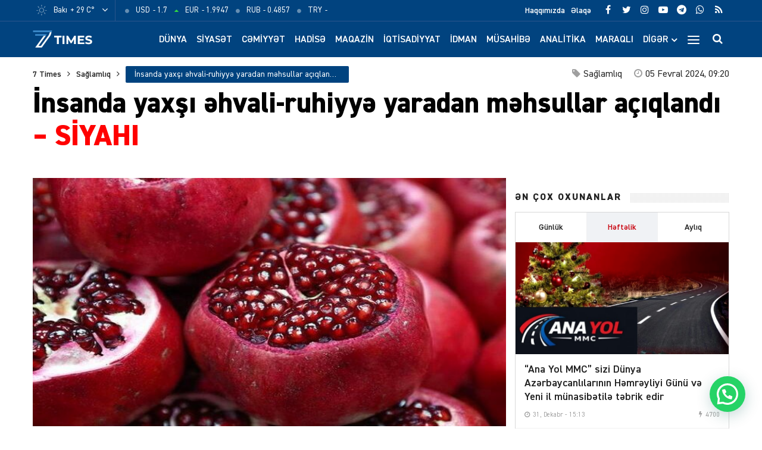

--- FILE ---
content_type: text/html; charset=UTF-8
request_url: https://7times.az/insanda-yaxsi-ehvali-ruhiyye-yaradan-mehsullar-aciqlandi-siyahi
body_size: 24928
content:
<!DOCTYPE html>
<html lang="az">
<head>
<meta http-equiv="Content-Type" content="text/html; charset=utf-8">
<meta http-equiv="X-UA-Compatible" content="IE=edge">
<meta name="viewport" content="width=device-width, initial-scale=1, maximum-scale=1, user-scalable=no, shrink-to-fit=no">
<title>İnsanda yaxşı əhvali&#x2d;ruhiyyə yaradan məhsullar açıqlandı &#x2d; SİYAHI &#x2d; 7Times.Az &#8211; Son Xəbərlər, Dünya Xəbərləri və Multimedia</title>
<meta http-equiv="x-dns-prefetch-control" content="on">
<link rel="dns-prefetch" href="//apis.google.com">
<link rel="dns-prefetch" href="//google-analytics.com">
<link rel="dns-prefetch" href="//www.google-analytics.com">
<link rel="dns-prefetch" href="//ssl.google-analytics.com">
<link rel="dns-prefetch" href="//cdnjs.cloudflare.com">
<link rel="dns-prefetch" href="//ajax.cloudflare.com">
<link rel="dns-prefetch" href="//connect.facebook.net">
<link rel="dns-prefetch" href="//platform.twitter.com">
<link rel="dns-prefetch" href="//syndication.twitter.com">
<link rel="dns-prefetch" href="//player.vimeo.com">
<link rel="dns-prefetch" href="//youtube.com">
<link rel="dns-prefetch" href="//www.youtube.com">
<link rel="dns-prefetch" href="//platform.instagram.com">
<link rel="dns-prefetch" href="//api.w.org">
<link rel="dns-prefetch" href="//s0.wp.com">
<link rel="dns-prefetch" href="//stats.wp.com">
<link rel="dns-prefetch" href="//liveinternet.ru">
<link rel="dns-prefetch" href="//www.liveinternet.ru">
<link rel="dns-prefetch" href="//counter.yadro.ru">
<link rel="dns-prefetch" href="//ilk10.az">
<link rel="dns-prefetch" href="//www.ilk10.az">
<link rel="dns-prefetch" href="//top.mail.ru">
<link rel="dns-prefetch" href="//top-fwz1.mail.ru">
<link rel="dns-prefetch" href="//metrika.yandex.ru">
<link rel="dns-prefetch" href="//informer.yandex.ru">
<link rel="dns-prefetch" href="//mc.yandex.ru">
<link rel="dns-prefetch" href="//certify.alexametrics.com">
<link rel="dns-prefetch" href="//certify-js.alexametrics.com">
<link rel="dns-prefetch" href="//adsgarden.com">
<link rel="dns-prefetch" href="//code.adsgarden.com">
<link rel="dns-prefetch" href="//adservice.google.com">
<link rel="dns-prefetch" href="//pagead2.googlesyndication.com">
<link rel="dns-prefetch" href="//tpc.googlesyndication.com">
<!-- The SEO Framework by Sybre Waaijer -->
<meta name="robots" content="max-snippet:-1,max-image-preview:standard,max-video-preview:-1" />
<meta name="description" content="İnsanın əhvali-ruhiyyəsini neyrotransmitterlər (serotonin, dopamin, endorfin, triptofan, norepinefrinlər) yaxşılaşdırır. Onların sayəsində insan canlılıq və&#8230;" />
<meta property="og:image" content="https://7times.az/public/cloud/2024/02/seventimes_fb9f26a248ffd61658ff11de774ee2e5_qyvj8tclfwu0s59b2mg4.jpg" />
<meta property="og:image:width" content="620" />
<meta property="og:image:height" content="413" />
<meta property="og:locale" content="az_AZ" />
<meta property="og:type" content="article" />
<meta property="og:title" content="İnsanda yaxşı əhvali&#x2d;ruhiyyə yaradan məhsullar açıqlandı &#x2d; SİYAHI" />
<meta property="og:description" content="İnsanın əhvali-ruhiyyəsini neyrotransmitterlər (serotonin, dopamin, endorfin, triptofan, norepinefrinlər) yaxşılaşdırır. Onların sayəsində insan canlılıq və m&uuml;sbət emosiyalar hiss edir." />
<meta property="og:url" content="https://7times.az/insanda-yaxsi-ehvali-ruhiyye-yaradan-mehsullar-aciqlandi-siyahi" />
<meta property="og:site_name" content="7Times.Az &#8211; Son Xəbərlər, Dünya Xəbərləri və Multimedia" />
<meta property="og:updated_time" content="2024-02-04T10:45+00:00" />
<meta property="article:publisher" content="https://www.facebook.com/7timesaz" />
<meta property="fb:app_id" content="1017070672080704" />
<meta property="article:published_time" content="2024-02-05T05:20+00:00" />
<meta property="article:modified_time" content="2024-02-04T10:45+00:00" />
<meta name="twitter:card" content="summary_large_image" />
<meta name="twitter:site" content="@7Times" />
<meta name="twitter:creator" content="@7timesaz" />
<meta name="twitter:title" content="İnsanda yaxşı əhvali&#x2d;ruhiyyə yaradan məhsullar açıqlandı &#x2d; SİYAHI" />
<meta name="twitter:description" content="İnsanın əhvali-ruhiyyəsini neyrotransmitterlər (serotonin, dopamin, endorfin, triptofan, norepinefrinlər) yaxşılaşdırır. Onların sayəsində insan canlılıq və m&uuml;sbət emosiyalar hiss edir." />
<meta name="twitter:image" content="https://7times.az/public/cloud/2024/02/seventimes_fb9f26a248ffd61658ff11de774ee2e5_qyvj8tclfwu0s59b2mg4.jpg" />
<meta name="twitter:image:width" content="620" />
<meta name="twitter:image:height" content="413" />
<link rel="shortlink" href="https://7times.az/?p=119534" />
<link rel="canonical" href="https://7times.az/insanda-yaxsi-ehvali-ruhiyye-yaradan-mehsullar-aciqlandi-siyahi" />
<script type="application/ld+json">{"@context":"https://schema.org","@type":"BreadcrumbList","itemListElement":[{"@type":"ListItem","position":1,"item":{"@id":"https://7times.az/","name":"7Times.Az &#8211; Son X\u0259b\u0259rl\u0259r, D\u00fcnya X\u0259b\u0259rl\u0259ri v\u0259 Multimedia"}},{"@type":"ListItem","position":2,"item":{"@id":"https://7times.az/saglamliq","name":"Sa\u011flaml\u0131q"}},{"@type":"ListItem","position":3,"item":{"@id":"https://7times.az/insanda-yaxsi-ehvali-ruhiyye-yaradan-mehsullar-aciqlandi-siyahi","name":"\u0130nsanda yax\u015f\u0131 \u0259hvali-ruhiyy\u0259 yaradan m\u0259hsullar a\u00e7\u0131qland\u0131 &#8211; S\u0130YAHI"}}]}</script>
<meta name="google-site-verification" content="gQv5vHo6-xwN-FuFBb1SlKsqFFJqCIYGsi5F3HyLa3M" />
<meta name="yandex-verification" content="3b874fac6af24cca" />
<!-- / The SEO Framework by Sybre Waaijer | 1.56ms meta | 0.54ms boot -->

<script type="application/ld+json">{ "@context": "https://schema.org", "@type": "NewsArticle", "mainEntityOfPage": { "@type": "WebPage", "@id": "https://7times.az/insanda-yaxsi-ehvali-ruhiyye-yaradan-mehsullar-aciqlandi-siyahi" }, "headline": "İnsanda yaxşı əhvali-ruhiyyə yaradan məhsullar açıqlandı &#8211; SİYAHI", "image": [ "https://7times.az/public/cloud/2024/02/seventimes_fb9f26a248ffd61658ff11de774ee2e5_qyvj8tclfwu0s59b2mg4.jpg" ], "datePublished": "2024-02-05T09:20:19+04:00", "dateModified": "2024-02-04T14:45:02+04:00", "author": { "@type": "Person", "name": "7Times.Az" }, "publisher": { "@type": "Organization", "name": "7Times.Az", "logo": {   "@type": "ImageObject",   "url": "https://7times.az/public/cloud/2020/08/seventimes_9d8504d8f93a6f434df9118042aa9a6f_1z89quhigpxlrwjnt3ym.png" } }, "description": "İnsanın əhvali-ruhiyyəsini neyrotransmitterlər (serotonin, dopamin, endorfin, triptofan, norepinefrinlər) yaxşılaşdırır. Onların sayəsində insan canlılıq və&#8230;" } </script>
<link rel="apple-touch-icon" sizes="180x180" href="https://7times.az/public/front/main/assets/manifest/apple-touch-icon.png">
<link rel="icon" type="image/png" sizes="32x32" href="https://7times.az/public/front/main/assets/manifest/favicon-32x32.png">
<link rel="icon" type="image/png" sizes="16x16" href="https://7times.az/public/front/main/assets/manifest/favicon-16x16.png">
<link rel="manifest" href="https://7times.az/public/front/main/assets/manifest/site.webmanifest">
<link rel="mask-icon" href="https://7times.az/public/front/main/assets/manifest/safari-pinned-tab.svg" color="#01437f">
<link rel="shortcut icon" href="https://7times.az/public/front/main/assets/manifest/favicon.ico">
<meta name="apple-mobile-web-app-title" content="7 Times">
<meta name="application-name" content="7 Times">
<meta name="msapplication-TileColor" content="#01437f">
<meta name="msapplication-TileImage" content="https://7times.az/public/front/main/assets/manifest/mstile-144x144.png">
<meta name="msapplication-config" content="https://7times.az/public/front/main/assets/manifest/browserconfig.xml">
<meta name="theme-color" content="#ffffff">
<link rel="sitemap" type="application/xml" title="Sitemap" href="https://7times.az/sitemap.xml" />
<link rel='stylesheet' href='https://7times.az/public/front/main/assets/css/bootstrap.min.css?v=5ac914fa559222264c7f9aa02d144e6a' type='text/css' media='all' />
<link rel='stylesheet' href='https://7times.az/public/front/main/assets/css/fonts.min.css?v=5ac914fa559222264c7f9aa02d144e6a' type='text/css' media='all' />
<link rel='stylesheet' href='https://7times.az/public/front/main/assets/css/icons.min.css?v=5ac914fa559222264c7f9aa02d144e6a' type='text/css' media='all' />
<link rel='stylesheet' href='https://7times.az/public/front/main/assets/css/fotorama.min.css?v=5ac914fa559222264c7f9aa02d144e6a' type='text/css' media='all' />
<link rel='stylesheet' href='https://7times.az/public/front/main/assets/css/swiper.min.css?v=5ac914fa559222264c7f9aa02d144e6a' type='text/css' media='all' />
<link rel='stylesheet' href='https://7times.az/public/front/main/assets/css/carousel.min.css?v=5ac914fa559222264c7f9aa02d144e6a' type='text/css' media='all' />
<link rel='stylesheet' href='https://7times.az/public/front/main/assets/css/animate.min.css?v=5ac914fa559222264c7f9aa02d144e6a' type='text/css' media='all' />
<link rel='stylesheet' href='https://7times.az/public/front/main/assets/css/fancybox.min.css?v=5ac914fa559222264c7f9aa02d144e6a' type='text/css' media='all' />
<link rel='stylesheet' href='https://7times.az/public/front/main/assets/css/hamburgers.min.css?v=5ac914fa559222264c7f9aa02d144e6a' type='text/css' media='all' />
<link rel='stylesheet' href='https://7times.az/public/front/main/assets/css/app.min.css?v=5ac914fa559222264c7f9aa02d144e6a' type='text/css' media='all' />
<link rel='stylesheet' href='https://7times.az/public/front/main/assets/css/app-res.min.css?v=5ac914fa559222264c7f9aa02d144e6a' type='text/css' media='all' />
<link rel='stylesheet' href='https://7times.az/public/app/creame-whatsapp-me/public/css/joinchat-btn.min.css?v=5ac914fa559222264c7f9aa02d144e6a' type='text/css' media='all' />
<script type="33b60ed3937f88801124307b-text/javascript">if (document.location.protocol != "https:") {document.location = document.URL.replace(/^http:/i, "https:");}</script>
      <meta name="onesignal" content="wordpress-plugin"/>
            <script type="33b60ed3937f88801124307b-text/javascript">

      window.OneSignal = window.OneSignal || [];

      OneSignal.push( function() {
        OneSignal.SERVICE_WORKER_UPDATER_PATH = "OneSignalSDKUpdaterWorker.js.php";
                      OneSignal.SERVICE_WORKER_PATH = "OneSignalSDKWorker.js.php";
                      OneSignal.SERVICE_WORKER_PARAM = { scope: "/" };
        OneSignal.setDefaultNotificationUrl("https://7times.az");
        var oneSignal_options = {};
        window._oneSignalInitOptions = oneSignal_options;

        oneSignal_options['wordpress'] = true;
oneSignal_options['appId'] = '65a7a055-cdd4-41ac-bae5-2853a4425172';
oneSignal_options['allowLocalhostAsSecureOrigin'] = true;
oneSignal_options['welcomeNotification'] = { };
oneSignal_options['welcomeNotification']['title'] = "7Times.Az";
oneSignal_options['welcomeNotification']['message'] = "Abunəlik üçün təşəkkür edirik!";
oneSignal_options['welcomeNotification']['url'] = "https://7times.az/";
oneSignal_options['path'] = "https://7times.az/public/app/onesignal-free-web-push-notifications/sdk_files/";
oneSignal_options['promptOptions'] = { };
oneSignal_options['promptOptions']['actionMessage'] = "Ölkədə və dünyada baş verən hadisələrdən xəbərdar olmaq istərdinizmi?";
oneSignal_options['promptOptions']['exampleNotificationTitleDesktop'] = "Bu xəbərdarlıq nümunəsidir";
oneSignal_options['promptOptions']['exampleNotificationMessageDesktop'] = "İran nüvə razılaşması ilə əlaqədar ABŞ-a xəbərdarlıq edib";
oneSignal_options['promptOptions']['exampleNotificationTitleMobile'] = "7Times.Az";
oneSignal_options['promptOptions']['exampleNotificationMessageMobile'] = "İran nüvə razılaşması ilə əlaqədar ABŞ-a xəbərdarlıq edib";
oneSignal_options['promptOptions']['exampleNotificationCaption'] = "(abunəlik imtina edilə biləndir)";
oneSignal_options['promptOptions']['acceptButtonText'] = "Bəli";
oneSignal_options['promptOptions']['cancelButtonText'] = "Xeyr";
oneSignal_options['promptOptions']['siteName'] = "https://7times.az";
oneSignal_options['promptOptions']['autoAcceptTitle'] = "Bəli";
                OneSignal.init(window._oneSignalInitOptions);
                OneSignal.showSlidedownPrompt();      });

      function documentInitOneSignal() {
        var oneSignal_elements = document.getElementsByClassName("OneSignal-prompt");

        var oneSignalLinkClickHandler = function(event) { OneSignal.push(['registerForPushNotifications']); event.preventDefault(); };        for(var i = 0; i < oneSignal_elements.length; i++)
          oneSignal_elements[i].addEventListener('click', oneSignalLinkClickHandler, false);
      }

      if (document.readyState === 'complete') {
           documentInitOneSignal();
      }
      else {
           window.addEventListener("load", function(event){
               documentInitOneSignal();
          });
      }
    </script>

<!--[if lt IE 9]>
<script src="https://7times.az/public/front/main/assets/js/html5shiv.min.js"></script>
<script src="https://7times.az/public/front/main/assets/js/respond.min.js"></script>
<![endif]-->
<!-- Google tag (gtag.js) -->
<script async src="https://www.googletagmanager.com/gtag/js?id=G-DL81TQF19V" type="33b60ed3937f88801124307b-text/javascript"></script>
<script type="33b60ed3937f88801124307b-text/javascript">
  window.dataLayer = window.dataLayer || [];
  function gtag(){dataLayer.push(arguments);}
  gtag('js', new Date());

  gtag('config', 'G-DL81TQF19V');
</script>

<style>
.ai-viewports                 {--ai: 1;}
.ai-viewport-3                { display: none !important;}
.ai-viewport-2                { display: none !important;}
.ai-viewport-1                { display: inherit !important;}
.ai-viewport-0                { display: none !important;}
@media (min-width: 768px) and (max-width: 979px) {
.ai-viewport-1                { display: none !important;}
.ai-viewport-2                { display: inherit !important;}
}
@media (max-width: 767px) {
.ai-viewport-1                { display: none !important;}
.ai-viewport-3                { display: inherit !important;}
}
</style>
	
</head>

<body id="app" class="post-template-default single single-post postid-119534 single-format-standard app" >
<script type="33b60ed3937f88801124307b-text/javascript">
  window.fbAsyncInit = function() {
    FB.init({
      appId      : '1017070672080704',
      xfbml      : true,
      version    : 'v15.0'
    });
    FB.AppEvents.logPageView();
  };

  (function(d, s, id){
     var js, fjs = d.getElementsByTagName(s)[0];
     if (d.getElementById(id)) {return;}
     js = d.createElement(s); js.id = id;
     js.src = "https://connect.facebook.net/en_US/sdk.js";
     fjs.parentNode.insertBefore(js, fjs);
   }(document, 'script', 'facebook-jssdk'));
</script>

<!--LiveInternet counter--><script type="33b60ed3937f88801124307b-text/javascript">
new Image().src = "//counter.yadro.ru/hit?r"+
escape(document.referrer)+((typeof(screen)=="undefined")?"":
";s"+screen.width+"*"+screen.height+"*"+(screen.colorDepth?
screen.colorDepth:screen.pixelDepth))+";u"+escape(document.URL)+
";h"+escape(document.title.substring(0,150))+
";"+Math.random();</script><!--/LiveInternet-->
<div id="app-overlay"></div>
<nav id="mobile" class="mobile-block"><div class="mobile-search clearfix">
<form role="search" method="get" class="search-form" action="https://7times.az/">
    <input type="search" class="search-field" autocomplete="off" minlength="3" placeholder="Axtar..." value="" name="s" />
	<button type="submit" class="search-submit"><i class="fa fa-search" aria-hidden="true"></i></button>
</form></div><div class="mobile-inner clearfix"><ul id="mobile-menu-navigation" class="mobile-menu-class"><li id="menu-item-137" class="menu-item menu-item-type-custom menu-item-object-custom menu-item-home menu-item-137"><a href="https://7times.az/" itemprop="url">Ana Səhifə</a></li>
<li id="menu-item-242" class="menu-item menu-item-type-post_type menu-item-object-page menu-item-has-children menu-item-242"><a href="https://7times.az/about" itemprop="url">Biz kimik?</a>
<ul class="sub-menu">
	<li id="menu-item-139" class="menu-item menu-item-type-post_type menu-item-object-page menu-item-139"><a href="https://7times.az/about" itemprop="url">Haqqımızda</a></li>
	<li id="menu-item-140" class="menu-item menu-item-type-post_type menu-item-object-page menu-item-140"><a href="https://7times.az/contact" itemprop="url">Əlaqə</a></li>
	<li id="menu-item-141" class="menu-item menu-item-type-post_type menu-item-object-page menu-item-141"><a href="https://7times.az/press" itemprop="url">Media</a></li>
	<li id="menu-item-138" class="menu-item menu-item-type-post_type menu-item-object-page menu-item-privacy-policy menu-item-138"><a href="https://7times.az/privacy-policy" itemprop="url">Məxfilik Siyasəti</a></li>
</ul>
</li>
<li id="menu-item-246" class="menu-item menu-item-type-custom menu-item-object-custom menu-item-has-children menu-item-246"><a href="#" itemprop="url">Keçidlər</a>
<ul class="sub-menu">
	<li id="menu-item-245" class="menu-item menu-item-type-post_type menu-item-object-page menu-item-245"><a href="https://7times.az/weather" itemprop="url">Hava</a></li>
	<li id="menu-item-244" class="menu-item menu-item-type-post_type menu-item-object-page menu-item-244"><a href="https://7times.az/currency" itemprop="url">Məzənnə</a></li>
</ul>
</li>
<li id="menu-item-125" class="menu-item menu-item-type-taxonomy menu-item-object-category menu-item-125"><a href="https://7times.az/world" itemprop="url">Dünya</a></li>
<li id="menu-item-126" class="menu-item menu-item-type-taxonomy menu-item-object-category menu-item-126"><a href="https://7times.az/politics" itemprop="url">Siyasət</a></li>
<li id="menu-item-127" class="menu-item menu-item-type-taxonomy menu-item-object-category menu-item-127"><a href="https://7times.az/society" itemprop="url">Cəmiyyət</a></li>
<li id="menu-item-128" class="menu-item menu-item-type-taxonomy menu-item-object-category menu-item-128"><a href="https://7times.az/incident" itemprop="url">Hadisə</a></li>
<li id="menu-item-129" class="menu-item menu-item-type-taxonomy menu-item-object-category menu-item-129"><a href="https://7times.az/magazine" itemprop="url">Maqazin</a></li>
<li id="menu-item-130" class="menu-item menu-item-type-taxonomy menu-item-object-category menu-item-130"><a href="https://7times.az/economics" itemprop="url">İqtisadiyyat</a></li>
<li id="menu-item-131" class="menu-item menu-item-type-taxonomy menu-item-object-category menu-item-131"><a href="https://7times.az/sport" itemprop="url">İdman</a></li>
<li id="menu-item-132" class="menu-item menu-item-type-taxonomy menu-item-object-category menu-item-132"><a href="https://7times.az/interview" itemprop="url">Müsahibə</a></li>
<li id="menu-item-133" class="menu-item menu-item-type-taxonomy menu-item-object-category menu-item-133"><a href="https://7times.az/analysis" itemprop="url">Analitika</a></li>
<li id="menu-item-134" class="menu-item menu-item-type-taxonomy menu-item-object-category menu-item-134"><a href="https://7times.az/interesting" itemprop="url">Maraqlı</a></li>
<li id="menu-item-135" class="menu-item menu-item-type-taxonomy menu-item-object-category menu-item-135"><a href="https://7times.az/culture" itemprop="url">Mədəniyyət</a></li>
<li id="menu-item-250" class="menu-item menu-item-type-taxonomy menu-item-object-category menu-item-250"><a href="https://7times.az/nocomment" itemprop="url">Şərhsiz</a></li>
<li id="menu-item-136" class="menu-item menu-item-type-taxonomy menu-item-object-category menu-item-136"><a href="https://7times.az/videos" itemprop="url">7 Times Tv</a></li>
</ul></div></nav><header id="header" class="header-class">
<div class="top-bar">
	<div class="container">
		<div class="row">
			<div class="left-block">
			<div class="weather-block">
			<div class="weather-view">
			<a href="https://7times.az/weather" class="weatherStatus">
							<span class="weather-icon"><i class="weathericon" id="01d"></i></span>
				<span class="weather-name">Bakı</span>
				<span class="weather-temperature">+ 29 C&deg;</span>
							</a>
			<button class="weather-open"><i class="fa fa-angle-down"></i></button>
			</div>
			<div class="weather-list">
			<ul>
				<li onclick="if (!window.__cfRLUnblockHandlers) return false; getWeather(1)" data-cf-modified-33b60ed3937f88801124307b-="">Ağcabədi</li>
				<li onclick="if (!window.__cfRLUnblockHandlers) return false; getWeather(2)" data-cf-modified-33b60ed3937f88801124307b-="">Ağdam</li>
				<li onclick="if (!window.__cfRLUnblockHandlers) return false; getWeather(3)" data-cf-modified-33b60ed3937f88801124307b-="">Ağdaş</li>
				<li onclick="if (!window.__cfRLUnblockHandlers) return false; getWeather(4)" data-cf-modified-33b60ed3937f88801124307b-="">Ağstafa</li>
				<li onclick="if (!window.__cfRLUnblockHandlers) return false; getWeather(5)" data-cf-modified-33b60ed3937f88801124307b-="">Bakı</li>
				<li onclick="if (!window.__cfRLUnblockHandlers) return false; getWeather(6)" data-cf-modified-33b60ed3937f88801124307b-="">Beyləqan</li>
				<li onclick="if (!window.__cfRLUnblockHandlers) return false; getWeather(7)" data-cf-modified-33b60ed3937f88801124307b-="">Bərdə</li>
				<li onclick="if (!window.__cfRLUnblockHandlers) return false; getWeather(8)" data-cf-modified-33b60ed3937f88801124307b-="">Cəbrayıl</li>
				<li onclick="if (!window.__cfRLUnblockHandlers) return false; getWeather(9)" data-cf-modified-33b60ed3937f88801124307b-="">Daşkəsən</li>
				<li onclick="if (!window.__cfRLUnblockHandlers) return false; getWeather(10)" data-cf-modified-33b60ed3937f88801124307b-="">Füzuli</li>
				<li onclick="if (!window.__cfRLUnblockHandlers) return false; getWeather(11)" data-cf-modified-33b60ed3937f88801124307b-="">Göyçay</li>
				<li onclick="if (!window.__cfRLUnblockHandlers) return false; getWeather(12)" data-cf-modified-33b60ed3937f88801124307b-="">Gədəbəy</li>
				<li onclick="if (!window.__cfRLUnblockHandlers) return false; getWeather(13)" data-cf-modified-33b60ed3937f88801124307b-="">Gəncə</li>
				<li onclick="if (!window.__cfRLUnblockHandlers) return false; getWeather(14)" data-cf-modified-33b60ed3937f88801124307b-="">Hacıqabul</li>
				<li onclick="if (!window.__cfRLUnblockHandlers) return false; getWeather(15)" data-cf-modified-33b60ed3937f88801124307b-="">İmişli</li>
				<li onclick="if (!window.__cfRLUnblockHandlers) return false; getWeather(16)" data-cf-modified-33b60ed3937f88801124307b-="">Kürdəmir</li>
				<li onclick="if (!window.__cfRLUnblockHandlers) return false; getWeather(17)" data-cf-modified-33b60ed3937f88801124307b-="">Kəlbəcər</li>
				<li onclick="if (!window.__cfRLUnblockHandlers) return false; getWeather(18)" data-cf-modified-33b60ed3937f88801124307b-="">Laçın</li>
				<li onclick="if (!window.__cfRLUnblockHandlers) return false; getWeather(19)" data-cf-modified-33b60ed3937f88801124307b-="">Lerik</li>
				<li onclick="if (!window.__cfRLUnblockHandlers) return false; getWeather(20)" data-cf-modified-33b60ed3937f88801124307b-="">Lənkəran</li>
				<li onclick="if (!window.__cfRLUnblockHandlers) return false; getWeather(21)" data-cf-modified-33b60ed3937f88801124307b-="">Masallı</li>
				<li onclick="if (!window.__cfRLUnblockHandlers) return false; getWeather(22)" data-cf-modified-33b60ed3937f88801124307b-="">Naftalan</li>
				<li onclick="if (!window.__cfRLUnblockHandlers) return false; getWeather(23)" data-cf-modified-33b60ed3937f88801124307b-="">Naxçıvan</li>
				<li onclick="if (!window.__cfRLUnblockHandlers) return false; getWeather(24)" data-cf-modified-33b60ed3937f88801124307b-="">Qazax</li>
				<li onclick="if (!window.__cfRLUnblockHandlers) return false; getWeather(25)" data-cf-modified-33b60ed3937f88801124307b-="">Quba</li>
				<li onclick="if (!window.__cfRLUnblockHandlers) return false; getWeather(26)" data-cf-modified-33b60ed3937f88801124307b-="">Qubadlı</li>
				<li onclick="if (!window.__cfRLUnblockHandlers) return false; getWeather(27)" data-cf-modified-33b60ed3937f88801124307b-="">Qusar</li>
				<li onclick="if (!window.__cfRLUnblockHandlers) return false; getWeather(28)" data-cf-modified-33b60ed3937f88801124307b-="">Qəbələ</li>
				<li onclick="if (!window.__cfRLUnblockHandlers) return false; getWeather(29)" data-cf-modified-33b60ed3937f88801124307b-="">Saatlı</li>
				<li onclick="if (!window.__cfRLUnblockHandlers) return false; getWeather(30)" data-cf-modified-33b60ed3937f88801124307b-="">Şabran</li>
				<li onclick="if (!window.__cfRLUnblockHandlers) return false; getWeather(31)" data-cf-modified-33b60ed3937f88801124307b-="">Salyan</li>
				<li onclick="if (!window.__cfRLUnblockHandlers) return false; getWeather(32)" data-cf-modified-33b60ed3937f88801124307b-="">Şamaxı</li>
				<li onclick="if (!window.__cfRLUnblockHandlers) return false; getWeather(33)" data-cf-modified-33b60ed3937f88801124307b-="">Siyəzən</li>
				<li onclick="if (!window.__cfRLUnblockHandlers) return false; getWeather(34)" data-cf-modified-33b60ed3937f88801124307b-="">Sumqayıt</li>
				<li onclick="if (!window.__cfRLUnblockHandlers) return false; getWeather(35)" data-cf-modified-33b60ed3937f88801124307b-="">Şuşa</li>
				<li onclick="if (!window.__cfRLUnblockHandlers) return false; getWeather(36)" data-cf-modified-33b60ed3937f88801124307b-="">Şəki</li>
				<li onclick="if (!window.__cfRLUnblockHandlers) return false; getWeather(37)" data-cf-modified-33b60ed3937f88801124307b-="">Xaçmaz</li>
				<li onclick="if (!window.__cfRLUnblockHandlers) return false; getWeather(38)" data-cf-modified-33b60ed3937f88801124307b-="">Xankəndi</li>
				<li onclick="if (!window.__cfRLUnblockHandlers) return false; getWeather(39)" data-cf-modified-33b60ed3937f88801124307b-="">Xızı</li>
				<li onclick="if (!window.__cfRLUnblockHandlers) return false; getWeather(40)" data-cf-modified-33b60ed3937f88801124307b-="">Xocalı</li>
				<li onclick="if (!window.__cfRLUnblockHandlers) return false; getWeather(41)" data-cf-modified-33b60ed3937f88801124307b-="">Xocavənd</li>
				<li onclick="if (!window.__cfRLUnblockHandlers) return false; getWeather(42)" data-cf-modified-33b60ed3937f88801124307b-="">Yevlax</li>
				<li onclick="if (!window.__cfRLUnblockHandlers) return false; getWeather(43)" data-cf-modified-33b60ed3937f88801124307b-="">Zaqatala</li>
				<li onclick="if (!window.__cfRLUnblockHandlers) return false; getWeather(44)" data-cf-modified-33b60ed3937f88801124307b-="">Zəngilan</li>
			</ul>
			</div>
			<script type="33b60ed3937f88801124307b-text/javascript">
			function getWeather(id)
				{
					$.get( "https://7times.az/public/front/main/api/weather.php?city_id="+id, function( data ) {
						$(".weatherStatus").html(data);
					});
				}
			</script>
			</div>
			
			<div class="currency-block">
			<div class="currency-view">
			<a href="https://7times.az/currency" class="currencyStatus">
							<ul class="currency-list">
				<li>
				<span class="currency-icon"><i class='fa fa-circle'></i></span>
				<span class="currency-name">USD</span>
				<span class="currency-price"> - 1.7</span>
				</li>
				<li>
				<span class="currency-icon"><i class='fa fa-caret-up'></i></span>
				<span class="currency-name">EUR</span>
				<span class="currency-price"> - 1.9947</span>
				</li>
				<li>
				<span class="currency-icon"><i class='fa fa-circle'></i></span>
				<span class="currency-name">RUB</span>
				<span class="currency-price"> - 0.4857</span>
				</li>
				<li>
				<span class="currency-icon"><i class='fa fa-circle'></i></span>
				<span class="currency-name">TRY</span>
				<span class="currency-price"> - </span>
				</li>
				</ul>
							</a>
			</div>
			</div>
			
			</div>
			<div class="right-block">
			
			<div class="social-block">
			<ul class="social-links">					<li class="facebook">
						<a href="https://www.facebook.com/7timesaz" target="_blank" title="Facebook" rel="nofollow" data-toggle="tooltip" data-placement="bottom">
						<i class="fa fa-facebook" aria-hidden="true"></i>
						</a>
					</li>
								<li class="twitter">
						<a href="https://www.twitter.com/7timesaz" target="_blank" title="Twitter" rel="nofollow" data-toggle="tooltip" data-placement="bottom">
						<i class="fa fa-twitter" aria-hidden="true"></i>
						</a>
					</li>
								<li class="instagram">
						<a href="https://www.instagram.com/7timesaz" target="_blank" title="Instagram" rel="nofollow" data-toggle="tooltip" data-placement="bottom">
						<i class="fa fa-instagram" aria-hidden="true"></i>
						</a>
					</li>
								<li class="youtube">
						<a href="https://www.youtube.com/channel/UCS2azxqwdY1rNz_hWIpjv4g?sub_confirmation=1" target="_blank" title="Youtube" rel="nofollow" data-toggle="tooltip" data-placement="bottom">
						<i class="fa fa-youtube-play" aria-hidden="true"></i>
						</a>
					</li>
								<li class="telegram">
						<a href="https://t.me/az7times" target="_blank" title="Telegram" rel="nofollow" data-toggle="tooltip" data-placement="bottom">
						<i class="fa fa-telegram" aria-hidden="true"></i>
						</a>
					</li>
								<li class="whatsapp">
						<a href="https://wa.me/+994502476380" target="_blank" title="Whatsapp" rel="nofollow" data-toggle="tooltip" data-placement="bottom">
						<i class="fa fa-whatsapp" aria-hidden="true"></i>
						</a>
					</li>
								<li class="rss">
						<a href="https://www.7times.az/rss" target="_blank" title="RSS" rel="nofollow" data-toggle="tooltip" data-placement="bottom">
						<i class="fa fa-rss" aria-hidden="true"></i>
						</a>
					</li>
			</ul>			</div>
			
			<div class="page-block">
			<ul id="primary-menu-navigation" class="primary-menu-class"><li id="menu-item-122" class="menu-item menu-item-type-post_type menu-item-object-page menu-item-122"><a href="https://7times.az/about" itemprop="url">Haqqımızda</a></li>
<li id="menu-item-123" class="menu-item menu-item-type-post_type menu-item-object-page menu-item-123"><a href="https://7times.az/contact" itemprop="url">Əlaqə</a></li>
</ul>			</div>
			
			</div>
		</div>
	</div>
</div>

<div class="middle-bar">
	<div class="container">
		<div class="row">
			<div class="left-block">
				<div class="logo">
				<a href="https://7times.az" title="7 Times: Dünya, gündəm, siyasət, cəmiyyət, hadisə, iqtisadiyyat, idman, maqazin, mədəniyyət xəbərləri, müsahibələr, video və fotolar 7times.az-da." class="logo-link">
					<img src="https://7times.az/public/front/main/assets/img/logo-website.png" alt="www.7times.az" class="logo-image">
				</a>
				</div>
			</div>
			<div class="right-block">
				<div class="search-block">
				<button id="search-button" class="search-open"><i class="fa fa-search" aria-hidden="true"></i></button>
				<div class="search-area animated fadeIn faster">
<form role="search" method="get" class="search-form" action="https://7times.az/">
    <input type="search" class="search-field" autocomplete="off" minlength="3" placeholder="Axtar..." value="" name="s" />
	<button type="submit" class="search-submit"><i class="fa fa-search" aria-hidden="true"></i></button>
</form></div>
				</div>
				<div class="hamburger-block">
				<button id="mobile-open" class="hamburger hamburger-open" type="button" title="Mobil menyunu aç">
					<span class="hamburger-box">
						<span class="hamburger-inner"></span>
					</span>
				</button>
				</div>
				<nav id="navigation" class="navigation-block">
				<ul id="secondary-menu-navigation" class="secondary-menu-class"><li id="menu-item-106" class="menu-item menu-item-type-taxonomy menu-item-object-category menu-item-106"><a href="https://7times.az/world" itemprop="url">Dünya</a></li>
<li id="menu-item-107" class="menu-item menu-item-type-taxonomy menu-item-object-category menu-item-107"><a href="https://7times.az/politics" itemprop="url">Siyasət</a></li>
<li id="menu-item-108" class="menu-item menu-item-type-taxonomy menu-item-object-category menu-item-108"><a href="https://7times.az/society" itemprop="url">Cəmiyyət</a></li>
<li id="menu-item-109" class="menu-item menu-item-type-taxonomy menu-item-object-category menu-item-109"><a href="https://7times.az/incident" itemprop="url">Hadisə</a></li>
<li id="menu-item-110" class="menu-item menu-item-type-taxonomy menu-item-object-category menu-item-110"><a href="https://7times.az/magazine" itemprop="url">Maqazin</a></li>
<li id="menu-item-111" class="menu-item menu-item-type-taxonomy menu-item-object-category menu-item-111"><a href="https://7times.az/economics" itemprop="url">İqtisadiyyat</a></li>
<li id="menu-item-112" class="menu-item menu-item-type-taxonomy menu-item-object-category menu-item-112"><a href="https://7times.az/sport" itemprop="url">İdman</a></li>
<li id="menu-item-113" class="menu-item menu-item-type-taxonomy menu-item-object-category menu-item-113"><a href="https://7times.az/interview" itemprop="url">Müsahibə</a></li>
<li id="menu-item-114" class="menu-item menu-item-type-taxonomy menu-item-object-category menu-item-114"><a href="https://7times.az/analysis" itemprop="url">Analitika</a></li>
<li id="menu-item-115" class="menu-item menu-item-type-taxonomy menu-item-object-category menu-item-115"><a href="https://7times.az/interesting" itemprop="url">Maraqlı</a></li>
<li id="menu-item-124" class="menu-item menu-item-type-custom menu-item-object-custom menu-item-has-children menu-item-124"><a href="#" itemprop="url">Digər</a>
<ul class="sub-menu">
	<li id="menu-item-116" class="menu-item menu-item-type-taxonomy menu-item-object-category menu-item-116"><a href="https://7times.az/culture" itemprop="url">Mədəniyyət</a></li>
	<li id="menu-item-255" class="menu-item menu-item-type-taxonomy menu-item-object-category menu-item-255"><a href="https://7times.az/nocomment" itemprop="url">Şərhsiz</a></li>
	<li id="menu-item-117" class="menu-item menu-item-type-taxonomy menu-item-object-category menu-item-117"><a href="https://7times.az/videos" itemprop="url">7 Times Tv</a></li>
	<li id="menu-item-73492" class="menu-item menu-item-type-custom menu-item-object-custom menu-item-73492"><a href="https://7times.az/contact" itemprop="url">ƏLAQƏ</a></li>
</ul>
</li>
</ul>				</nav>
			</div>
		</div>
	</div>
</div>
</header>
<div id="single-wrapper" class="wrapper-block">
<div class="container">
<div class="row">
<section class="main-headline">
<div class="main-single-breadcrumb">
<ul id="breadcrumbs" class="breadcrumbs-block"><li class="item-home"><a class="bread-link bread-home" href="https://7times.az" title="7 Times">7 Times</a></li><li class="separator separator-home"> <i class="fa fa-angle-right"></i> </li><li class="item-cat">Sağlamlıq</li><li class="separator"> <i class="fa fa-angle-right"></i> </li><li class="item-current item-119534"><strong class="bread-current bread-119534" title="İnsanda yaxşı əhvali-ruhiyyə yaradan məhsullar açıqlandı &#8211; SİYAHI">İnsanda yaxşı əhvali-ruhiyyə yaradan məhsullar açıqlandı &#8211; SİYAHI</strong></li></ul></div>
<div class="main-single-meta">
<div class="meta"><time datetime="2024-02-05T09:20:19+04:00" class="date"><i class="fa fa-clock-o" aria-hidden="true"></i>05 Fevral 2024, 09:20</time><div class="category"><i class="fa fa-tag" aria-hidden="true"></i>Sağlamlıq</div></div></div>
<div class="clearfix"></div>
<div class="main-single-title">
<h1>İnsanda yaxşı əhvali-ruhiyyə yaradan məhsullar açıqlandı <span style="color: #ff0000;">&#8211; SİYAHI</span>
</h1></div>
<div class="clearfix"></div>
</section>
</div>
</div>
</div>
<div id="wrapper" class="wrapper-block ">
<div class="container">
<div class="row">
<main id="main" class="main-block" role="main">
<div class="main-content">
<div class="main-entry">
   
<article id="article-df0e30d5a729aedb0b6ee1b03461eb3a" class="main-single">
<div class="single-content">
<div class="entry-featured">
<a href="https://7times.az/public/cloud/2024/02/seventimes_fb9f26a248ffd61658ff11de774ee2e5_qyvj8tclfwu0s59b2mg4.jpg" class="image-link" data-fancybox data-caption="İnsanda yaxşı əhvali-ruhiyyə yaradan məhsullar açıqlandı &#8211; SİYAHI" title="İnsanda yaxşı əhvali-ruhiyyə yaradan məhsullar açıqlandı &#8211; SİYAHI"><figure class="figure-thumbnail fill"><img width="620" height="403" src="https://7times.az/public/cloud/2024/02/seventimes_fb9f26a248ffd61658ff11de774ee2e5_qyvj8tclfwu0s59b2mg4-620x403.jpg" class="image-fill animated fadeIn" alt="İnsanda yaxşı əhvali-ruhiyyə yaradan məhsullar açıqlandı &#8211; SİYAHI" loading="lazy" title="İnsanda yaxşı əhvali-ruhiyyə yaradan məhsullar açıqlandı &#8211; SİYAHI" /><img src="https://7times.az/public/front/main/assets/img/share-thumbnail.jpg" class="image-cover" alt="backend" rel="nofollow"></figure></a></div>
<div class="entry-share">
<ul id="sharebox-119534" class="sharebox">
	<li>
		<a target="_blank" title="Paylaş: Facebook" class="facebook" onClick="if (!window.__cfRLUnblockHandlers) return false; popup = window.open('https://www.facebook.com/sharer.php?u=https://7times.az/insanda-yaxsi-ehvali-ruhiyye-yaradan-mehsullar-aciqlandi-siyahi&amp;t=İnsanda yaxşı əhvali-ruhiyyə yaradan məhsullar açıqlandı &#8211; SİYAHI', 'PopupPage', 'height=450,width=500,scrollbars=yes,resizable=yes'); return false" href="#" data-cf-modified-33b60ed3937f88801124307b-=""><img src="https://7times.az/public/front/main/assets/sprites/social/facebook.svg" alt="facebook"></a>
	</li>
	<li>
		<a target="_blank" title="Paylaş: Twitter" class="twitter" onClick="if (!window.__cfRLUnblockHandlers) return false; popup = window.open('https://twitter.com/intent/tweet?url=https://7times.az/insanda-yaxsi-ehvali-ruhiyye-yaradan-mehsullar-aciqlandi-siyahi&amp;text=İnsanda yaxşı əhvali-ruhiyyə yaradan məhsullar açıqlandı &#8211; SİYAHI', 'PopupPage', 'height=450,width=500,scrollbars=yes,resizable=yes'); return false" href="#" data-cf-modified-33b60ed3937f88801124307b-=""><img src="https://7times.az/public/front/main/assets/sprites/social/twitter.svg" alt="twitter"></a>
	</li>
		
	<li>
				<a target="_blank" title="Paylaş: Whatsapp" class="whatsapp" onClick="if (!window.__cfRLUnblockHandlers) return false; popup = window.open('https://web.whatsapp.com/send?text=https://7times.az/insanda-yaxsi-ehvali-ruhiyye-yaradan-mehsullar-aciqlandi-siyahi', 'PopupPage', 'height=450,width=500,scrollbars=yes,resizable=yes'); return false" href="#" data-cf-modified-33b60ed3937f88801124307b-=""><img src="https://7times.az/public/front/main/assets/sprites/social/whatsapp.svg" alt="whatsapp"></a>
			</li>
		
	<li class="noview">
				<a target="_blank" title="Paylaş: Messenger" class="messenger" onClick="if (!window.__cfRLUnblockHandlers) return false; popup = window.open('https://www.facebook.com/dialog/send?link=https://7times.az/insanda-yaxsi-ehvali-ruhiyye-yaradan-mehsullar-aciqlandi-siyahi&amp;app_id=1017070672080704&redirect_uri=https://7times.az/', 'PopupPage', 'height=450,width=500,scrollbars=yes,resizable=yes'); return false" href="#" data-cf-modified-33b60ed3937f88801124307b-=""><img src="https://7times.az/public/front/main/assets/sprites/social/messenger.svg" alt="messenger"></a>
			</li>
		
	<li class="noview">
				<a target="_blank" title="Paylaş: Telegram" class="telegram" onClick="if (!window.__cfRLUnblockHandlers) return false; popup = window.open('https://t.me/share/url?url=https://7times.az/insanda-yaxsi-ehvali-ruhiyye-yaradan-mehsullar-aciqlandi-siyahi&amp;text=İnsanda yaxşı əhvali-ruhiyyə yaradan məhsullar açıqlandı &#8211; SİYAHI', 'PopupPage', 'height=450,width=500,scrollbars=yes,resizable=yes'); return false" href="#" data-cf-modified-33b60ed3937f88801124307b-=""><img src="https://7times.az/public/front/main/assets/sprites/social/telegram.svg" alt="telegram"></a>
			</li>
		
	<li class="noview">
		<a target="_blank" title="Paylaş: VKontakte" class="vk" onClick="if (!window.__cfRLUnblockHandlers) return false; popup = window.open('http://vk.com/share.php?url=https://7times.az/insanda-yaxsi-ehvali-ruhiyye-yaradan-mehsullar-aciqlandi-siyahi&amp;title=İnsanda yaxşı əhvali-ruhiyyə yaradan məhsullar açıqlandı &#8211; SİYAHI', 'PopupPage', 'height=450,width=500,scrollbars=yes,resizable=yes'); return false" href="#" data-cf-modified-33b60ed3937f88801124307b-=""><img src="https://7times.az/public/front/main/assets/sprites/social/vk.svg" alt="vkontakte"></a>
	</li>
	
	<li class="noview">
		<a target="_blank" title="Paylaş: Odnoklassniki" class="ok" onClick="if (!window.__cfRLUnblockHandlers) return false; popup = window.open('https://connect.ok.ru/dk?st.cmd=WidgetSharePreview&st.shareUrl=https://7times.az/insanda-yaxsi-ehvali-ruhiyye-yaradan-mehsullar-aciqlandi-siyahi', 'PopupPage', 'height=450,width=500,scrollbars=yes,resizable=yes'); return false" href="#" data-cf-modified-33b60ed3937f88801124307b-=""><img src="https://7times.az/public/front/main/assets/sprites/social/odnoklassniki.svg" alt="odnoklassniki"></a>
	</li>
	
	<li class="noview">
		<a target="_blank" title="E-poçta göndər" class="email" onClick="if (!window.__cfRLUnblockHandlers) return false; popup = window.open('mailto:?subject=İnsanda yaxşı əhvali-ruhiyyə yaradan məhsullar açıqlandı &#8211; SİYAHI&amp;body=https://7times.az/insanda-yaxsi-ehvali-ruhiyye-yaradan-mehsullar-aciqlandi-siyahi', 'PopupPage', 'height=450,width=500,scrollbars=yes,resizable=yes'); return false" href="#" data-cf-modified-33b60ed3937f88801124307b-=""><img src="https://7times.az/public/front/main/assets/sprites/social/email.svg" alt="email"></a>
	</li>
	
	<li class="noview">
		<button target="_blank" title="Çap et" class="print" onClick="if (!window.__cfRLUnblockHandlers) return false; window.print();" role="button" data-cf-modified-33b60ed3937f88801124307b-=""><img src="https://7times.az/public/front/main/assets/sprites/social/print.svg" alt="print"></button>
	</li>
	
	<li class="hidden-lg hidden-md share-button">
		<button target="_blank" title="Digər sosial şəbəkələr" class="share" role="button"><img src="https://7times.az/public/front/main/assets/sprites/social/share.svg" alt="share"></button>
	</li>
</ul>
	
</div>
<section class="ads singular"><div id="media_image-7" class="widget widget_media_image"><a href="https://7times.az/contact" target="_blank" rel="noopener"><img width="990" height="150" src="https://7times.az/public/cloud/2020/08/seventimes_78bc6e06ffb0f66e3f81b519a4a07f83_eln9rfwghcvaj35y8sk4.png" class="image wp-image-223  attachment-full size-full" alt="" loading="lazy" style="max-width: 100%; height: auto;" srcset="https://7times.az/public/cloud/2020/08/seventimes_78bc6e06ffb0f66e3f81b519a4a07f83_eln9rfwghcvaj35y8sk4.png 990w, https://7times.az/public/cloud/2020/08/seventimes_78bc6e06ffb0f66e3f81b519a4a07f83_eln9rfwghcvaj35y8sk4-300x45.png 300w, https://7times.az/public/cloud/2020/08/seventimes_78bc6e06ffb0f66e3f81b519a4a07f83_eln9rfwghcvaj35y8sk4-768x116.png 768w" sizes="(max-width: 990px) 100vw, 990px" /></a></div></section><div class="entry-content">
<p>İnsanın əhvali-ruhiyyəsini neyrotransmitterlər (serotonin, dopamin, endorfin, triptofan, norepinefrinlər) yaxşılaşdırır. Onların sayəsində insan canlılıq və müsbət emosiyalar hiss edir.</p>
<p>&nbsp;</p>
<div>
<div>
<p>&nbsp;</p>
</div>
</div>
<p>Bu barədə rusiyalı qastroenteroloq Darya Utyumova danışıb.</p>
<p>&nbsp;</p>
<p>O, əhvalı yaxşılaşdırmağa kömək edən ən vacib qidaları sadalayıb:</p>
<p>&nbsp;</p>
<p>“Toyuq və mal ətində dopamin və norepinefrin səviyyəsini artıran tirozin amin turşusu var. Bu maddələr əhval-ruhiyyəni yaxşılaşdırır, konsentrasiyanı və yaddaşı yaxşılaşdırır. Bundan əlavə, bu növ ətlərdə çoxlu “B12” vitamini var. Stresin öhdəsindən gəlməyə kömək edir. Qırmızı ətin tərkibində də çox miqdarda olan dəmir bədəni oksigenlə doyurur və bu da bizi gün boyu aktiv saxlayır. Yağlı balıqlar &#8211; alabalıq, qızılbalıq, ton balığı &#8211; stres hormonu olan kortizol səviyyəsinin artmasının qarşısını alan poli doymamış yağ turşularının mənbəyidir. Bu balıq növlərinin tərkibində “B” qrupunun vitaminləri və maqnezium da var ki, bu da stresli vəziyyətlərə tez uyğunlaşmağa kömək edir və konsentrasiyanı yaxşılaşdırır”, &#8211; deyə Utyumova bildirib.</p>
<p>&nbsp;</p>
<p>Həkimin sözlərinə görə, qoz-fındıq da “B” vitaminləri və çoxlu doymamış yağ turşuları ilə zəngindir.</p>
<p>“Həmçinin tərkibində 75%-dən çox kakao olan tünd şokolad təbii antioksidantdır. Onun tərkibində beynin həzz mərkəzlərini stimullaşdıran hormon olan dofaminə çevrilən tirozin amin turşusu var. Tünd şokoladda həmçinin kortizol səviyyəsini azaldan triptofan var”, &#8211; deyə o, bildirib.</p>
<p>&nbsp;</p>
<p>Yeri gəlmişkən qeyd edək ki, hər il fevralın 4-də Beynəlxalq Xoş Əhval Günü qeyd olunur.</p>
<p>&nbsp;</p>
<div>
<p><strong>Saglamolun.Az</strong></p>
</div>
<!-- AI CONTENT END 1 -->
<div class="clearfix"></div>
<div class="fb-like" data-href="https://www.facebook.com/7timesaz" data-width="" data-layout="standard" data-action="like" data-size="large" data-share="true"></div>
<div class="clearfix"></div>
<a href="https://twitter.com/7timesaz?ref_src=twsrc%5Etfw" class="twitter-follow-button" data-show-count="false">Follow @7timesaz</a>
<div class="clearfix"></div>
<div class="social-follow"><div class="subs-in-social subs-whatsapp">
    <div class="icon">
        <a href="https://wa.me/+994502476380" target="_blank"><i class="fa fa-whatsapp"></i></a>
    </div>
    <div class="subs-message">
        <a href="https://wa.me/+994502476380" target="_blank">Şahidi olduğunuz hadisələri çəkib bizə göndərin!</a>
    </div>
</div>
</div></div>
<section class="ads singular"><div id="media_image-3" class="widget widget_media_image"><a href="https://7times.az/contact" target="_blank" rel="noopener"><img width="990" height="150" src="https://7times.az/public/cloud/2020/08/seventimes_78bc6e06ffb0f66e3f81b519a4a07f83_eln9rfwghcvaj35y8sk4.png" class="image wp-image-223  attachment-full size-full" alt="" loading="lazy" style="max-width: 100%; height: auto;" title="!Reklam" srcset="https://7times.az/public/cloud/2020/08/seventimes_78bc6e06ffb0f66e3f81b519a4a07f83_eln9rfwghcvaj35y8sk4.png 990w, https://7times.az/public/cloud/2020/08/seventimes_78bc6e06ffb0f66e3f81b519a4a07f83_eln9rfwghcvaj35y8sk4-300x45.png 300w, https://7times.az/public/cloud/2020/08/seventimes_78bc6e06ffb0f66e3f81b519a4a07f83_eln9rfwghcvaj35y8sk4-768x116.png 768w" sizes="(max-width: 990px) 100vw, 990px" /></a></div></section></div>
</article>
</div>
<section class="ads friends"><div id="custom_html-3" class="widget_text widget widget_custom_html"><div class="textwidget custom-html-widget"><iframe src="https://7times.az/banner/" frameborder="0" scrolling="none" width="100%" height="95" name="7times_az_banner"></iframe></div></div></section><section class="main-related"><div class="related-title"><h1>Bənzər Xəbərlər</h1></div><style type="text/css">.alm-btn-wrap{display:block;text-align:center;padding:10px 0;margin:0 0 15px;position:relative}.alm-btn-wrap:after{display:table;clear:both;height:0;content:''}.alm-btn-wrap .alm-load-more-btn{font-size:15px;font-weight:500;width:auto;height:43px;line-height:1;background:#ed7070;-webkit-box-shadow:0 1px 1px rgba(0,0,0,.04);box-shadow:0 1px 1px rgba(0,0,0,.04);color:#fff;border:none;border-radius:4px;margin:0;padding:0 20px;display:inline-block;position:relative;-webkit-transition:all .3s ease;transition:all .3s ease;text-align:center;text-decoration:none;-webkit-appearance:none;-moz-appearance:none;appearance:none;-webkit-user-select:none;-moz-user-select:none;-ms-user-select:none;user-select:none;cursor:pointer}.alm-btn-wrap .alm-load-more-btn.loading,.alm-btn-wrap .alm-load-more-btn:hover{background-color:#e06161;-webkit-box-shadow:0 1px 3px rgba(0,0,0,.09);box-shadow:0 1px 3px rgba(0,0,0,.09);color:#fff;text-decoration:none}.alm-btn-wrap .alm-load-more-btn:active{-webkit-box-shadow:none;box-shadow:none;text-decoration:none}.alm-btn-wrap .alm-load-more-btn.loading{cursor:wait;outline:0;padding-left:44px}.alm-btn-wrap .alm-load-more-btn.done{cursor:default;opacity:.15;background-color:#ed7070;outline:0!important;-webkit-box-shadow:none!important;box-shadow:none!important}.alm-btn-wrap .alm-load-more-btn.done:before,.alm-btn-wrap .alm-load-more-btn:before{background:0 0;width:0}.alm-btn-wrap .alm-load-more-btn.loading:before{background:#fff url(https://7times.az/public/app/ajax-load-more/core/img/ajax-loader.gif) no-repeat center center;width:30px;height:31px;margin:6px;border-radius:3px;display:inline-block;z-index:0;content:'';position:absolute;left:0;top:0;overflow:hidden;-webkit-transition:width .5s ease-in-out;transition:width .5s ease-in-out}.alm-btn-wrap .alm-elementor-link{display:block;font-size:13px;margin:0 0 15px}@media screen and (min-width:768px){.alm-btn-wrap .alm-elementor-link{position:absolute;left:0;top:50%;-webkit-transform:translateY(-50%);-ms-transform:translateY(-50%);transform:translateY(-50%);margin:0}}.ajax-load-more-wrap.white .alm-load-more-btn{background-color:#fff;color:#787878;border:1px solid #e0e0e0;overflow:hidden;-webkit-transition:none;transition:none;outline:0}.ajax-load-more-wrap.white .alm-load-more-btn.loading,.ajax-load-more-wrap.white .alm-load-more-btn:focus,.ajax-load-more-wrap.white .alm-load-more-btn:hover{background-color:#fff;color:#333;border-color:#aaa}.ajax-load-more-wrap.white .alm-load-more-btn.done{background-color:#fff;color:#444;border-color:#ccc}.ajax-load-more-wrap.white .alm-load-more-btn.loading{color:rgba(255,255,255,0)!important;outline:0!important;background-color:transparent;border-color:transparent!important;-webkit-box-shadow:none!important;box-shadow:none!important;padding-left:20px}.ajax-load-more-wrap.white .alm-load-more-btn.loading:before{margin:0;left:0;top:0;width:100%;height:100%;background-color:transparent;background-image:url(https://7times.az/public/app/ajax-load-more/core/img/ajax-loader-lg.gif);background-size:25px 25px;background-position:center center}.ajax-load-more-wrap.light-grey .alm-load-more-btn{background-color:#efefef;color:#787878;border:1px solid #e0e0e0;overflow:hidden;-webkit-transition:all 75ms ease;transition:all 75ms ease;outline:0}.ajax-load-more-wrap.light-grey .alm-load-more-btn.done,.ajax-load-more-wrap.light-grey .alm-load-more-btn.loading,.ajax-load-more-wrap.light-grey .alm-load-more-btn:focus,.ajax-load-more-wrap.light-grey .alm-load-more-btn:hover{background-color:#f1f1f1;color:#222;border-color:#aaa}.ajax-load-more-wrap.light-grey .alm-load-more-btn.loading{color:rgba(255,255,255,0)!important;outline:0!important;background-color:transparent;border-color:transparent!important;-webkit-box-shadow:none!important;box-shadow:none!important;padding-left:20px}.ajax-load-more-wrap.light-grey .alm-load-more-btn.loading:before{margin:0;left:0;top:0;width:100%;height:100%;background-color:transparent;background-image:url(https://7times.az/public/app/ajax-load-more/core/img/ajax-loader-lg.gif);background-size:25px 25px;background-position:center center}.ajax-load-more-wrap.blue .alm-load-more-btn{background-color:#1b91ca}.ajax-load-more-wrap.blue .alm-load-more-btn.done,.ajax-load-more-wrap.blue .alm-load-more-btn.loading,.ajax-load-more-wrap.blue .alm-load-more-btn:hover{background-color:#1b84b7}.ajax-load-more-wrap.green .alm-load-more-btn{background-color:#80ca7a}.ajax-load-more-wrap.green .alm-load-more-btn.done,.ajax-load-more-wrap.green .alm-load-more-btn.loading,.ajax-load-more-wrap.green .alm-load-more-btn:hover{background-color:#81c17b}.ajax-load-more-wrap.purple .alm-load-more-btn{background-color:#b97eca}.ajax-load-more-wrap.purple .alm-load-more-btn.done,.ajax-load-more-wrap.purple .alm-load-more-btn.loading,.ajax-load-more-wrap.purple .alm-load-more-btn:hover{background-color:#a477b1}.ajax-load-more-wrap.grey .alm-load-more-btn{background-color:#a09e9e}.ajax-load-more-wrap.grey .alm-load-more-btn.done,.ajax-load-more-wrap.grey .alm-load-more-btn.loading,.ajax-load-more-wrap.grey .alm-load-more-btn:hover{background-color:#888}.ajax-load-more-wrap.infinite>.alm-btn-wrap .alm-load-more-btn{width:100%;background-color:transparent!important;background-position:center center;background-repeat:no-repeat;background-image:url(https://7times.az/public/app/ajax-load-more/core/img/spinner.gif);border:none!important;opacity:0;-webkit-transition:opacity .2s ease;transition:opacity .2s ease;-webkit-box-shadow:none!important;box-shadow:none!important;overflow:hidden;text-indent:-9999px;cursor:default!important;outline:0!important}.ajax-load-more-wrap.infinite>.alm-btn-wrap .alm-load-more-btn:before{display:none!important}.ajax-load-more-wrap.infinite>.alm-btn-wrap .alm-load-more-btn:active,.ajax-load-more-wrap.infinite>.alm-btn-wrap .alm-load-more-btn:focus{outline:0}.ajax-load-more-wrap.infinite>.alm-btn-wrap .alm-load-more-btn.done{opacity:0}.ajax-load-more-wrap.infinite>.alm-btn-wrap .alm-load-more-btn.loading{opacity:1}.ajax-load-more-wrap.infinite.skype>.alm-btn-wrap .alm-load-more-btn{background-image:url(https://7times.az/public/app/ajax-load-more/core/img/spinner-skype.gif)}.ajax-load-more-wrap.infinite.ring>.alm-btn-wrap .alm-load-more-btn{background-image:url(https://7times.az/public/app/ajax-load-more/core/img/spinner-ring.gif)}.ajax-load-more-wrap.infinite.fading-blocks>.alm-btn-wrap .alm-load-more-btn{background-image:url(https://7times.az/public/app/ajax-load-more/core/img/loader-fading-blocks.gif)}.ajax-load-more-wrap.infinite.fading-circles>.alm-btn-wrap .alm-load-more-btn{background-image:url(https://7times.az/public/app/ajax-load-more/core/img/loader-fading-circles.gif)}.ajax-load-more-wrap.infinite.chasing-arrows>.alm-btn-wrap .alm-load-more-btn{background-image:url(https://7times.az/public/app/ajax-load-more/core/img/spinner-chasing-arrows.gif)}.ajax-load-more-wrap.alm-horizontal .alm-btn-wrap{display:-webkit-box;display:-ms-flexbox;display:flex;-webkit-box-align:center;-ms-flex-align:center;align-items:center;padding:0;margin:0}.ajax-load-more-wrap.alm-horizontal .alm-btn-wrap button{margin:0}.ajax-load-more-wrap.alm-horizontal .alm-btn-wrap button.done{display:none}.alm-btn-wrap--prev{display:-webkit-box;display:-ms-flexbox;display:flex;width:100%;-webkit-box-pack:center;-ms-flex-pack:center;justify-content:center;clear:both;padding:0;margin:0}.alm-btn-wrap--prev:after{display:table;clear:both;height:0;content:''}.alm-btn-wrap--prev a.alm-load-more-btn--prev{line-height:1;font-size:14px;font-weight:500;padding:5px;display:inline-block;position:relative;margin:0 0 15px;text-decoration:none}.alm-btn-wrap--prev a.alm-load-more-btn--prev:focus,.alm-btn-wrap--prev a.alm-load-more-btn--prev:hover{text-decoration:underline}.alm-btn-wrap--prev a.alm-load-more-btn--prev.loading,.alm-btn-wrap--prev a.alm-load-more-btn--prev.loading:focus{cursor:wait;text-decoration:none}.alm-btn-wrap--prev a.alm-load-more-btn--prev.loading:before,.alm-btn-wrap--prev a.alm-load-more-btn--prev.loading:focus:before{content:'';display:block;position:absolute;left:-18px;top:50%;-webkit-transform:translateY(-50%);-ms-transform:translateY(-50%);transform:translateY(-50%);width:16px;height:16px;background:url(https://7times.az/public/app/ajax-load-more/core/img/ajax-loader-lg.gif) no-repeat left center;background-size:16px 16px}.alm-btn-wrap--prev a.alm-load-more-btn--prev.skype.loading:before{background-image:url(https://7times.az/public/app/ajax-load-more/core/img/spinner-skype.gif)}.alm-btn-wrap--prev a.alm-load-more-btn--prev.ring.loading:before{background-image:url(https://7times.az/public/app/ajax-load-more/core/img/spinner-ring.gif)}.alm-btn-wrap--prev a.alm-load-more-btn--prev.fading-blocks.loading:before{background-image:url(https://7times.az/public/app/ajax-load-more/core/img/spinner-fading-blocks.gif)}.alm-btn-wrap--prev a.alm-load-more-btn--prev.circles.loading:before{background-image:url(https://7times.az/public/app/ajax-load-more/core/img/spinner-circles.gif)}.alm-btn-wrap--prev a.alm-load-more-btn--prev.chasing-arrows.loading:before{background-image:url(https://7times.az/public/app/ajax-load-more/core/img/spinner-chasing-arrows.gif)}.alm-btn-wrap--prev a.alm-load-more-btn--prev button:not([disabled]),.alm-btn-wrap--prev a.alm-load-more-btn--prev:not(.disabled){cursor:pointer}.alm-btn-wrap--prev a.alm-load-more-btn--prev.done{display:none!important}.alm-listing .alm-reveal{outline:0}.alm-listing .alm-reveal:after{display:table;clear:both;height:0;content:''}.alm-listing{margin:0;padding:0}.alm-listing .alm-paging-content>li,.alm-listing .alm-reveal>li,.alm-listing>li{position:relative}.alm-listing .alm-paging-content>li.alm-item,.alm-listing .alm-reveal>li.alm-item,.alm-listing>li.alm-item{background:0 0;margin:0 0 30px;padding:0 0 0 80px;position:relative;list-style:none}@media screen and (min-width:480px){.alm-listing .alm-paging-content>li.alm-item,.alm-listing .alm-reveal>li.alm-item,.alm-listing>li.alm-item{padding:0 0 0 100px}}@media screen and (min-width:768px){.alm-listing .alm-paging-content>li.alm-item,.alm-listing .alm-reveal>li.alm-item,.alm-listing>li.alm-item{padding:0 0 0 135px}}@media screen and (min-width:1024px){.alm-listing .alm-paging-content>li.alm-item,.alm-listing .alm-reveal>li.alm-item,.alm-listing>li.alm-item{padding:0 0 0 160px}}.alm-listing .alm-paging-content>li.alm-item h3,.alm-listing .alm-reveal>li.alm-item h3,.alm-listing>li.alm-item h3{margin:0}.alm-listing .alm-paging-content>li.alm-item p,.alm-listing .alm-reveal>li.alm-item p,.alm-listing>li.alm-item p{margin:10px 0 0}.alm-listing .alm-paging-content>li.alm-item p.entry-meta,.alm-listing .alm-reveal>li.alm-item p.entry-meta,.alm-listing>li.alm-item p.entry-meta{opacity:.75}.alm-listing .alm-paging-content>li.alm-item img,.alm-listing .alm-reveal>li.alm-item img,.alm-listing>li.alm-item img{position:absolute;left:0;top:0;border-radius:2px;max-width:65px}@media screen and (min-width:480px){.alm-listing .alm-paging-content>li.alm-item img,.alm-listing .alm-reveal>li.alm-item img,.alm-listing>li.alm-item img{max-width:85px}}@media screen and (min-width:768px){.alm-listing .alm-paging-content>li.alm-item img,.alm-listing .alm-reveal>li.alm-item img,.alm-listing>li.alm-item img{max-width:115px}}@media screen and (min-width:1024px){.alm-listing .alm-paging-content>li.alm-item img,.alm-listing .alm-reveal>li.alm-item img,.alm-listing>li.alm-item img{max-width:140px}}.alm-listing .alm-paging-content>li.no-img,.alm-listing .alm-reveal>li.no-img,.alm-listing>li.no-img{padding:0}.alm-listing.products li.product{padding-left:inherit}.alm-listing.products li.product img{position:static;border-radius:inherit}.alm-listing.stylefree .alm-paging-content>li,.alm-listing.stylefree .alm-reveal>li,.alm-listing.stylefree>li{padding:inherit;margin:inherit}.alm-listing.stylefree .alm-paging-content>li img,.alm-listing.stylefree .alm-reveal>li img,.alm-listing.stylefree>li img{padding:inherit;margin:inherit;position:static;border-radius:inherit}.alm-listing.rtl .alm-paging-content>li,.alm-listing.rtl .alm-reveal>li{padding:0 170px 0 0;text-align:right}.alm-listing.rtl .alm-paging-content>li img,.alm-listing.rtl .alm-reveal>li img{left:auto;right:0}.alm-listing.rtl.products li.product{padding-right:inherit}.alm-masonry{display:block;overflow:hidden;clear:both}.alm-placeholder{opacity:0;-webkit-transition:opacity .2s ease;transition:opacity .2s ease;display:none}.ajax-load-more-wrap.alm-horizontal{display:-webkit-box;display:-ms-flexbox;display:flex;-ms-flex-wrap:nowrap;flex-wrap:nowrap;width:100%}.ajax-load-more-wrap.alm-horizontal .alm-listing,.ajax-load-more-wrap.alm-horizontal .alm-listing .alm-reveal{display:-webkit-box;display:-ms-flexbox;display:flex;-ms-flex-wrap:nowrap;flex-wrap:nowrap;-webkit-box-orient:horizontal;-webkit-box-direction:normal;-ms-flex-direction:row;flex-direction:row}.ajax-load-more-wrap.alm-horizontal .alm-listing .alm-reveal>li.alm-item,.ajax-load-more-wrap.alm-horizontal .alm-listing>li.alm-item{padding:0;text-align:center;margin:0 2px;padding:20px 20px 30px;height:auto;background-color:#fff;border:1px solid #efefef;border-radius:4px;width:300px}.ajax-load-more-wrap.alm-horizontal .alm-listing .alm-reveal>li.alm-item img,.ajax-load-more-wrap.alm-horizontal .alm-listing>li.alm-item img{position:static;border-radius:100%;max-width:125px;margin:0 auto 15px;border-radius:4px;-webkit-box-shadow:0 2px 10px rgba(0,0,0,.075);box-shadow:0 2px 10px rgba(0,0,0,.075)}.ajax-load-more-wrap.alm-horizontal .alm-listing .alm-reveal:after{display:none}.alm-toc{display:-webkit-box;display:-ms-flexbox;display:flex;width:auto;padding:10px 0}.alm-toc button{background:#f7f7f7;border-radius:4px;-webkit-transition:all .15s ease;transition:all .15s ease;outline:0;border:1px solid #efefef;-webkit-box-shadow:none;box-shadow:none;color:#454545;cursor:pointer;font-size:14px;font-weight:500;padding:7px 10px;line-height:1;margin:0 5px 0 0;height:auto}.alm-toc button:focus,.alm-toc button:hover{border-color:#ccc;color:#222}.alm-toc button:hover{text-decoration:underline}.alm-toc button:focus{-webkit-box-shadow:0 0 0 3px rgba(0,0,0,.05);box-shadow:0 0 0 3px rgba(0,0,0,.05)}</style><div id="ajax-load-more" class="ajax-load-more-wrap infinite fading-circles"  data-alm-id="" data-canonical-url="https://7times.az/insanda-yaxsi-ehvali-ruhiyye-yaradan-mehsullar-aciqlandi-siyahi" data-slug="insanda-yaxsi-ehvali-ruhiyye-yaradan-mehsullar-aciqlandi-siyahi" data-post-id="119534"  data-localized="ajax_load_more_vars"><div aria-live="polite" aria-atomic="true" class="alm-listing alm-ajax main-list" data-container-type="div" data-loading-style="infinite fading-circles" data-repeater="default" data-post-type="post" data-category="saglamliq" data-post-not-in="119534" data-order="DESC" data-orderby="date" data-offset="0" data-posts-per-page="12" data-scroll="true" data-scroll-distance="150" data-max-pages="0" data-pause-override="false" data-pause="false" data-button-label="Load More" data-transition="none"></div><div class="alm-btn-wrap" style="visibility: hidden;"><button class="alm-load-more-btn more " rel="next" type="button">Load More</button></div></div></section></div>
</main>
<aside id="sidebar" class="sidebar sidebar-block " role="complementary"><div id="custom_html-13" class="widget_text widget widget_custom_html"><div class="textwidget custom-html-widget"><center><!-- Desktop - 300x250/300x250 -->
<script async src="//code.ainsyndication.com/v2/js/slot.js?04102022" type="33b60ed3937f88801124307b-text/javascript"></script>
<ins class="ainsyndication" style="display:block; width: 300px; height: 250px;" data-ad-slot="10196"></ins>
<!-- Desktop - 300x250/300x250 --></center>
</div></div><div id="w_widget_popular-2" class="widget w_widget_populars"><h4 class="widget-title"><span>ƏN ÇOX OXUNANLAR</span></h4>		
		
		<div class="most-views-tab">
		  <ul class="nav nav-tabs" role="tablist">
			<li role="presentation">
			<a href="#daily-5be3cdf8f29fd3f1fa81bc847ab142f8" aria-controls="daily-5be3cdf8f29fd3f1fa81bc847ab142f8" role="tab" data-toggle="tab">
			Günlük			</a>
			</li>
			<li role="presentation" class="active">
			<a href="#weekly-5be3cdf8f29fd3f1fa81bc847ab142f8" aria-controls="weekly-5be3cdf8f29fd3f1fa81bc847ab142f8" role="tab" data-toggle="tab">
			Həftəlik			</a>
			</li>
			<li role="presentation">
			<a href="#monthly-5be3cdf8f29fd3f1fa81bc847ab142f8" aria-controls="monthly-5be3cdf8f29fd3f1fa81bc847ab142f8" role="tab" data-toggle="tab">
			Aylıq			</a>
			</li>
		  </ul>

		  <div class="tab-content">
			<div role="tabpanel" class="tab-pane" id="daily-5be3cdf8f29fd3f1fa81bc847ab142f8">
						</div>
			<div role="tabpanel" class="tab-pane active" id="weekly-5be3cdf8f29fd3f1fa81bc847ab142f8">
			<article id="news-238fba0c7478d228cdbc457a999d0e3d" class="news-list"><div class="big"><a href="https://7times.az/ana-yol-mmc-sizi-dunya-azerbaycanlilarinin-hemreyliyi-gunu-ve-yeni-il-munasibetile-tebrik-edir" class="image-link" title="&#8220;Ana Yol MMC&#8221; sizi Dünya Azərbaycanlılarının Həmrəyliyi Günü və Yeni il münasibətilə təbrik edir"><figure class="figure-thumbnail fill"><img width="720" height="383" src="https://7times.az/public/cloud/2025/12/seventimes_997374da531fa489af8f5e7d39b2bbe9_28rsi946h5cqglwtm71y.jpg" class="image-fill animated fadeIn" alt="&#8220;Ana Yol MMC&#8221; sizi Dünya Azərbaycanlılarının Həmrəyliyi Günü və Yeni il münasibətilə təbrik edir" loading="lazy" title="&#8220;Ana Yol MMC&#8221; sizi Dünya Azərbaycanlılarının Həmrəyliyi Günü və Yeni il münasibətilə təbrik edir" srcset="https://7times.az/public/cloud/2025/12/seventimes_997374da531fa489af8f5e7d39b2bbe9_28rsi946h5cqglwtm71y.jpg 720w, https://7times.az/public/cloud/2025/12/seventimes_997374da531fa489af8f5e7d39b2bbe9_28rsi946h5cqglwtm71y-300x160.jpg 300w" sizes="(max-width: 720px) 100vw, 720px" /><img src="https://7times.az/public/front/main/assets/img/share-thumbnail.jpg" class="image-cover" alt="backend" rel="nofollow"></figure></a><div class="post-caption"><a href="https://7times.az/ana-yol-mmc-sizi-dunya-azerbaycanlilarinin-hemreyliyi-gunu-ve-yeni-il-munasibetile-tebrik-edir" title="&#8220;Ana Yol MMC&#8221; sizi Dünya Azərbaycanlılarının Həmrəyliyi Günü və Yeni il münasibətilə təbrik edir"><div class="caption"><span class="title">&#8220;Ana Yol MMC&#8221; sizi Dünya Azərbaycanlılarının Həmrəyliyi Günü və Yeni il münasibətilə təbrik edir</span></div></a></div><div class="clearfix"></div><div class="post-meta clearfix"><span class="post-date icon-right"><i class="fa fa-clock-o"></i>31, Dekabr - 15:13</span><span class="post-views icon-right"><i class="fa fa-flash"></i>4700</span></div></div></article><article id="news-dc6faf81a8840c16494853cd79c409a0" class="news-list"><div class="mini"><div class="post-caption"><a href="https://7times.az/zakir-hesenov-azerbaycan-ordusunun-sexsi-heyetini-tebrik-edib-2" title="Zakir Həsənov Azərbaycan Ordusunun şəxsi heyətini təbrik edib"><div class="caption"><span class="title">Zakir Həsənov Azərbaycan Ordusunun şəxsi heyətini təbrik edib</span></div></a></div><div class="clearfix"></div><div class="post-meta clearfix"><span class="post-date icon-right"><i class="fa fa-clock-o"></i>31, Dekabr - 12:57</span><span class="post-views icon-right"><i class="fa fa-flash"></i>1310</span></div></div></article><article id="news-43678c029c84eafb8d919758b9edc942" class="news-list"><div class="mini"><div class="post-caption"><a href="https://7times.az/kulekli-hava-ile-bagli-sari-xeberdarliq-verilib" title="Küləkli hava ilə bağlı sarı xəbərdarlıq verilib"><div class="caption"><span class="title">Küləkli hava ilə bağlı sarı xəbərdarlıq verilib</span></div></a></div><div class="clearfix"></div><div class="post-meta clearfix"><span class="post-date icon-right"><i class="fa fa-clock-o"></i>03, Yanvar - 14:58</span><span class="post-views icon-right"><i class="fa fa-flash"></i>1305</span></div></div></article><article id="news-25881814cfde5d528a550e3114a13da9" class="news-list"><div class="mini"><div class="post-caption"><a href="https://7times.az/quba-rayon-statistika-idaresi-sizi-dunya-azerbaycanlilarinin-hemreyliyi-gunu-ve-yeni-il-munasibetile-tebrik-edir" title="Quba Rayon Statistika İdarəsi sizi Dünya Azərbaycanlılarının Həmrəyliyi Günü və Yeni il münasibətilə təbrik edir"><div class="caption"><span class="title">Quba Rayon Statistika İdarəsi sizi Dünya Azərbaycanlılarının Həmrəyliyi Günü və Yeni il münasibətilə təbrik edir</span></div></a></div><div class="clearfix"></div><div class="post-meta clearfix"><span class="post-date icon-right"><i class="fa fa-clock-o"></i>31, Dekabr - 20:15</span><span class="post-views icon-right"><i class="fa fa-flash"></i>74</span></div></div></article><article id="news-2d1d0d72b74abe6ea66c8328a7e30e87" class="news-list"><div class="mini"><div class="post-caption"><a href="https://7times.az/sehzade-sadliq-sarayi-sizi-dunya-azerbaycanlilarinin-hemreyliyi-gunu-ve-yeni-il-munasibetile-tebrik-edir" title="&#8220;Şəhzadə&#8221;şadlıq sarayı sizi Dünya Azərbaycanlılarının Həmrəyliyi Günü və Yeni il münasibətilə təbrik edir"><div class="caption"><span class="title">&#8220;Şəhzadə&#8221;şadlıq sarayı sizi Dünya Azərbaycanlılarının Həmrəyliyi Günü və Yeni il münasibətilə təbrik edir</span></div></a></div><div class="clearfix"></div><div class="post-meta clearfix"><span class="post-date icon-right"><i class="fa fa-clock-o"></i>31, Dekabr - 15:21</span><span class="post-views icon-right"><i class="fa fa-flash"></i>62</span></div></div></article>			</div>
			<div role="tabpanel" class="tab-pane" id="monthly-5be3cdf8f29fd3f1fa81bc847ab142f8">
			<article id="news-50c3d928168a4e7d573b7b9926f55fed" class="news-list"><div class="big"><a href="https://7times.az/quba-merkezi-rayon-xestexanasinin-olu-can-lari-siyahi" class="image-link" title="Quba Mərkəzi Rayon Xəstəxanasının “ölü can”ları – SİYAHI"><figure class="figure-thumbnail fill"><img width="720" height="397" src="https://7times.az/public/cloud/2025/12/seventimes_ab160d9afb825fb4fc893227cc2562c2_0pl8uzcqfgavebyjh2t9.jpg" class="image-fill animated fadeIn" alt="Quba Mərkəzi Rayon Xəstəxanasının “ölü can”ları – SİYAHI" loading="lazy" title="Quba Mərkəzi Rayon Xəstəxanasının “ölü can”ları – SİYAHI" srcset="https://7times.az/public/cloud/2025/12/seventimes_ab160d9afb825fb4fc893227cc2562c2_0pl8uzcqfgavebyjh2t9.jpg 720w, https://7times.az/public/cloud/2025/12/seventimes_ab160d9afb825fb4fc893227cc2562c2_0pl8uzcqfgavebyjh2t9-300x165.jpg 300w" sizes="(max-width: 720px) 100vw, 720px" /><img src="https://7times.az/public/front/main/assets/img/share-thumbnail.jpg" class="image-cover" alt="backend" rel="nofollow"></figure></a><div class="post-caption"><a href="https://7times.az/quba-merkezi-rayon-xestexanasinin-olu-can-lari-siyahi" title="Quba Mərkəzi Rayon Xəstəxanasının “ölü can”ları – SİYAHI"><div class="caption"><span class="title">Quba Mərkəzi Rayon Xəstəxanasının “ölü can”ları <span style="color: #ff0000;">– SİYAHI</span>
</span></div></a></div><div class="clearfix"></div><div class="post-meta clearfix"><span class="post-date icon-right"><i class="fa fa-clock-o"></i>07, Dekabr - 14:19</span><span class="post-views icon-right"><i class="fa fa-flash"></i>16570</span></div></div></article><article id="news-5dbf26f49fc2f2a4b2867c891c09d80f" class="news-list"><div class="mini"><div class="post-caption"><a href="https://7times.az/sabah-bakiya-sulu-qar-yagacaq-xeberdarliq" title="Sabah Bakıya sulu qar yağacaq &#8211; XƏBƏRDARLIQ"><div class="caption"><span class="title"><b>Sabah Bakıya sulu qar yağacaq <span style="color: #ff0000;">&#8211; <span class="orange-word">XƏBƏRDARLIQ</span></span></b>
</span></div></a></div><div class="clearfix"></div><div class="post-meta clearfix"><span class="post-date icon-right"><i class="fa fa-clock-o"></i>13, Dekabr - 15:16</span><span class="post-views icon-right"><i class="fa fa-flash"></i>14675</span></div></div></article><article id="news-2450ab8d0ed0a6b0715de6ba56fd0869" class="news-list"><div class="mini"><div class="post-caption"><a href="https://7times.az/elnur-rzayev-kohne-xudat-kendinde-novbeti-seyyar-qebul-kecirib-fotolar" title="Elnur Rzayev Köhnə Xudat kəndində növbəti səyyar qəbul keçirib &#8211; FOTOLAR"><div class="caption"><span class="title">Elnur Rzayev Köhnə Xudat kəndində növbəti səyyar qəbul keçirib <span style="color: #ff0000;">&#8211; FOTOLAR</span>
</span></div></a></div><div class="clearfix"></div><div class="post-meta clearfix"><span class="post-date icon-right"><i class="fa fa-clock-o"></i>09, Dekabr - 15:50</span><span class="post-views icon-right"><i class="fa fa-flash"></i>8764</span></div></div></article><article id="news-493da9de274f275c36a5e8b71c01bca3" class="news-list"><div class="mini"><div class="post-caption"><a href="https://7times.az/dtx-dan-xususi-emeliyyat-xarice-casusluq-edenler-tutuldu-video" title="DTX-dan XÜSUSİ ƏMƏLİYYAT: Xaricə CASUSLUQ edənlər tutuldu &#8211; VİDEO"><div class="caption"><span class="title"><b>DTX-dan XÜSUSİ ƏMƏLİYYAT: <span class="orange-word">Xaricə CASUSLUQ edənlər tutuldu <span style="color: #ff0000;">&#8211; VİDEO</span></span></b>
</span></div></a></div><div class="clearfix"></div><div class="post-meta clearfix"><span class="post-date icon-right"><i class="fa fa-clock-o"></i>10, Dekabr - 14:25</span><span class="post-views icon-right"><i class="fa fa-flash"></i>7957</span></div></div></article><article id="news-99bec385881f957e3f621eedfb16cf95" class="news-list"><div class="mini"><div class="post-caption"><a href="https://7times.az/xacmazda-novbeti-agacekme-aksiyasi-kecirilib-fotolar" title="Xaçmazda  növbəti ağacəkmə aksiyası keçirilib &#8211; FOTOLAR"><div class="caption"><span class="title">Xaçmazda növbəti ağacəkmə aksiyası keçirilib <span style="color: #ff0000;">&#8211; FOTOLAR</span>
</span></div></a></div><div class="clearfix"></div><div class="post-meta clearfix"><span class="post-date icon-right"><i class="fa fa-clock-o"></i>24, Dekabr - 17:20</span><span class="post-views icon-right"><i class="fa fa-flash"></i>6484</span></div></div></article>			</div>
		  </div>
		</div>
		
		</div><div id="w_widget_lent-3" class="widget w_widget_lent"><h4 class="widget-title"><span>XƏBƏR LENTİ</span></h4><div class="scrolling"><div class="inner"><span class="lent-date new">05 Yanvar 2026</span><a id="post-0a4c6384e972ac5782e9ea99c2af7b97" class="post-list new" href="https://7times.az/dovlet-qulluguna-imtahan-kecirilecek-2" title="Dövlət qulluğuna imtahan keçiriləcək"><span class="lent-time"><span class="time-middle">16:41</span></span> <div class="caption"><span class="title">Dövlət qulluğuna imtahan keçiriləcək</span></div></a><a id="post-e66b3107ae9c78a350e2d64002f709af" class="post-list" href="https://7times.az/bu-il-ehalinin-azad-edilmis-erazilere-kocurulmesine-42-mln-manat-xerclenecek" title="Bu il əhalinin azad edilmiş ərazilərə köçürülməsinə 42 mln. manat xərclənəcək"><span class="lent-time"><span class="time-middle">14:41</span></span> <div class="caption"><span class="title">Bu il əhalinin azad edilmiş ərazilərə köçürülməsinə 42 mln. manat xərclənəcək</span></div></a><a id="post-ec87724f04dc9d250258b64c7caec81e" class="post-list" href="https://7times.az/azerbaycanin-dovlet-borcu-aciqlanib-3" title="Azərbaycanın dövlət borcu açıqlanıb"><span class="lent-time"><span class="time-middle">14:08</span></span> <div class="caption"><span class="title">Azərbaycanın dövlət borcu açıqlanıb</span></div></a><a id="post-a41f51fc09aa9f0271c060b28b184c30" class="post-list" href="https://7times.az/istanbulu-yeniden-ukrayna-ile-rusiyanin-anlasacagi-merkeze-cevirmeye-haziriq-erdogan" title="İstanbulu yenidən Ukrayna ilə Rusiyanın anlaşacağı mərkəzə çevirməyə hazırıq &#8211; Ərdoğan"><span class="lent-time"><span class="time-middle">13:13</span></span> <div class="caption"><span class="title"><b>İstanbulu yenidən Ukrayna ilə Rusiyanın anlaşacağı mərkəzə çevirməyə hazırıq<span class="orange-word" style="color: #ff0000;"> &#8211; Ərdoğan</span></b>
</span></div></a><a id="post-81e663f47636c642a2ef62084fa8e4d3" class="post-list" href="https://7times.az/sabaha-olan-hava-proqnozu-105" title="Sabaha olan hava proqnozu"><span class="lent-time"><span class="time-middle">12:25</span></span> <div class="caption"><span class="title">Sabaha olan hava proqnozu</span></div></a><a id="post-0a27fd765a12f322b59a16d4eaa78ac3" class="post-list" href="https://7times.az/neft-ucuzlasmaga-davam-edir" title="Neft ucuzlaşmağa davam edir"><span class="lent-time"><span class="time-middle">12:21</span></span> <div class="caption"><span class="title">Neft ucuzlaşmağa davam edir</span></div></a><a id="post-659b381d68d474ec34c697edae710f3f" class="post-list" href="https://7times.az/venesuela-azerbaycandan-3-defe-cox-xam-neft-satir-cin-ve-avropaya-satisda-gerileme-var" title="Venesuela Azərbaycandan 3 dəfə çox xam neft satır &#8211; Çin və Avropaya satışda geriləmə var"><span class="lent-time"><span class="time-middle">12:10</span></span> <div class="caption"><span class="title"><b>Venesuela Azərbaycandan 3 dəfə çox xam neft satır<span class="orange-word"> <span style="color: #ff0000;">&#8211; Çin və Avropaya satışda geriləmə var</span></span></b>
</span></div></a><a id="post-1f996fdc2733f473327ac07d8f738cad" class="post-list" href="https://7times.az/iran-etirazcilari-oldurerse-abs-sert-zerbe-endirecek-tramp" title="&#8220;İran etirazçıları öldürərsə, ABŞ sərt zərbə endirəcək&#8221; &#8211; Tramp"><span class="lent-time"><span class="time-middle">11:19</span></span> <div class="caption"><span class="title"><b>&#8220;İran etirazçıları öldürərsə, ABŞ sərt zərbə endirəcək&#8221;<span style="color: #ff0000;"> &#8211; <span class="orange-word">Tramp</span></span></b>
</span></div></a><a id="post-e8ab3f6c5b8844a5013515f33a751cb3" class="post-list" href="https://7times.az/ukraynanin-putinin-iqametgahina-hucum-etdiyine-inanmiram-tramp" title="&#8220;Ukraynanın Putinin iqamətgahına hücum etdiyinə inanmıram&#8221; &#8211; Tramp"><span class="lent-time"><span class="time-middle">10:56</span></span> <div class="caption"><span class="title"><b>&#8220;Ukraynanın Putinin iqamətgahına hücum etdiyinə inanmıram&#8221; <span style="color: #ff0000;">&#8211; <span class="orange-word">Tramp</span></span></b>
</span></div></a><a id="post-2259a6363242381017a93d08b5263699" class="post-list" href="https://7times.az/rus-ordusunun-son-sutkadaki-itkileri-aciqlanib-siyahi-114" title="Rus ordusunun son sutkadakı itkiləri açıqlanıb &#8211; SİYAHI"><span class="lent-time"><span class="time-middle">10:55</span></span> <div class="caption"><span class="title"><b>Rus ordusunun son sutkadakı itkiləri açıqlanıb <span style="color: #ff0000;">&#8211; <span class="orange-word">SİYAHI</span></span></b>
</span></div></a><span class="lent-date">04 Yanvar 2026</span><a id="post-85912df06df99c1c9906350888652fb5" class="post-list" href="https://7times.az/polise-quldurluqla-bagli-yalan-melumat-veren-taksi-surucusu-saxlanilib" title="Polisə quldurluqla bağlı yalan məlumat verən taksi sürücüsü saxlanılıb"><span class="lent-time"><span class="time-middle">17:34</span></span> <div class="caption"><span class="title">Polisə quldurluqla bağlı yalan məlumat verən taksi sürücüsü saxlanılıb</span></div></a><a id="post-c5edd5ba1e1ead0a77729f3e1f6da81d" class="post-list" href="https://7times.az/abs-maduroya-olkeni-terk-ederek-turkiyeye-getmeyi-teklif-edibmis" title="ABŞ Maduroya ölkəni tərk edərək Türkiyəyə getməyi təklif edibmiş"><span class="lent-time"><span class="time-middle">13:55</span></span> <div class="caption"><span class="title">ABŞ Maduroya ölkəni tərk edərək Türkiyəyə getməyi təklif edibmiş</span></div></a><a id="post-b0b07357f5f3b153bafb390bd574412a" class="post-list" href="https://7times.az/britaniya-ve-fransa-isid-in-yeralti-silah-anbarlarina-hava-zerbeleri-endirib" title="Britaniya və Fransa İŞİD-in yeraltı silah anbarlarına hava zərbələri endirib"><span class="lent-time"><span class="time-middle">12:25</span></span> <div class="caption"><span class="title">Britaniya və Fransa İŞİD-in yeraltı silah anbarlarına hava zərbələri endirib</span></div></a><a id="post-0df0a32d738956110e0fe909ae675fca" class="post-list" href="https://7times.az/qar-ortuyu-erimeye-baslayib-kulek-guclenib-faktiki-hava" title="&#8220;Qar örtüyü əriməyə başlayıb, külək güclənib&#8221; &#8211; FAKTİKİ HAVA"><span class="lent-time"><span class="time-middle">12:25</span></span> <div class="caption"><span class="title"><b>&#8220;Qar örtüyü əriməyə başlayıb, külək güclənib&#8221;<span style="color: #ff0000;"> &#8211; <span class="orange-word">FAKTİKİ HAVA</span></span></b>
</span></div></a><span class="lent-date">03 Yanvar 2026</span><a id="post-97c96a11c5b8c6490b058c4c07e19474" class="post-list" href="https://7times.az/abs-venesuela-uzerinde-ucuslara-qadaga-qoyub" title="ABŞ Venesuela üzərində uçuşlara qadağa qoyub"><span class="lent-time"><span class="time-middle">14:59</span></span> <div class="caption"><span class="title">ABŞ Venesuela üzərində uçuşlara qadağa qoyub</span></div></a><a id="post-d0e89f72ff9721180c7ae0803b6caab4" class="post-list" href="https://7times.az/kulekli-hava-ile-bagli-sari-xeberdarliq-verilib" title="Küləkli hava ilə bağlı sarı xəbərdarlıq verilib"><span class="lent-time"><span class="time-middle">14:58</span></span> <div class="caption"><span class="title">Küləkli hava ilə bağlı sarı xəbərdarlıq verilib</span></div></a><span class="lent-date">02 Yanvar 2026</span><a id="post-48e03da76ac6005e0c21319569d02caf" class="post-list" href="https://7times.az/bakida-29-kq-marixuana-askarlanib" title="Bakıda 29 kq marixuana aşkarlanıb"><span class="lent-time"><span class="time-middle">19:01</span></span> <div class="caption"><span class="title">Bakıda 29 kq marixuana aşkarlanıb</span></div></a><a id="post-9927ce92cb9aaa0e93611892bc2fb0a6" class="post-list" href="https://7times.az/erdogan-ve-tramp-arasinda-telefon-danisigi-olacaq" title="Ərdoğan və Tramp arasında telefon danışığı olacaq"><span class="lent-time"><span class="time-middle">17:59</span></span> <div class="caption"><span class="title">Ərdoğan və Tramp arasında telefon danışığı olacaq</span></div></a><a id="post-4bcf63a3fda2c7555490dd7bd9f99f46" class="post-list" href="https://7times.az/zelenski-ukrayna-ordusunda-deyisiklikleri-elan-edib" title="Zelenski Ukrayna Ordusunda dəyişiklikləri elan edib"><span class="lent-time"><span class="time-middle">17:36</span></span> <div class="caption"><span class="title">Zelenski Ukrayna Ordusunda dəyişiklikləri elan edib</span></div></a><a id="post-7503d2ab0fb08ca58d50bd83e3681915" class="post-list" href="https://7times.az/abs-irandaki-etirazlara-mudaxile-etse-maraqlari-mehv-edilecek-laricani" title="&#8220;ABŞ İrandakı etirazlara müdaxilə etsə, maraqları məhv ediləcək&#8221; &#8211; Laricani"><span class="lent-time"><span class="time-middle">14:17</span></span> <div class="caption"><span class="title"><b>&#8220;ABŞ İrandakı etirazlara müdaxilə etsə, maraqları məhv ediləcək&#8221; <span style="color: #ff0000;">&#8211; <span class="orange-word">Laricani</span></span></b>
</span></div></a><a id="post-d91ea851cab0ac2ca65269869758a3b7" class="post-list" href="https://7times.az/ilham-eliyev-isvecre-prezidentine-bassagligi-verib" title="İlham Əliyev İsveçrə Prezidentinə başsağlığı verib"><span class="lent-time"><span class="time-middle">14:16</span></span> <div class="caption"><span class="title">İlham Əliyev İsveçrə Prezidentinə başsağlığı verib</span></div></a><a id="post-2da3c75abc7580641285bd9cded7b407" class="post-list" href="https://7times.az/biz-tramp-administrasiyasinin-tam-desteyine-malikik-hikmet-haciyev" title="&#8220;Biz Tramp administrasiyasının tam dəstəyinə malikik&#8221; &#8211; Hikmət Hacıyev"><span class="lent-time"><span class="time-middle">13:22</span></span> <div class="caption"><span class="title"><b>&#8220;Biz Tramp administrasiyasının tam dəstəyinə malikik&#8221; <span style="color: #ff0000;">&#8211; <span class="orange-word">Hikmət Hacıyev</span></span></b>
</span></div></a><a id="post-0e851efafec7d57b8ef739bf6fd3415e" class="post-list" href="https://7times.az/naxcivanda-qarin-hundurluyu-43-sm-olub" title="Naxçıvanda qarın hündürlüyü 43 sm olub"><span class="lent-time"><span class="time-middle">13:08</span></span> <div class="caption"><span class="title">Naxçıvanda qarın hündürlüyü 43 sm olub</span></div></a><a id="post-34c4394d703bdbfebce3b0f14542a5c6" class="post-list" href="https://7times.az/rayonlara-qar-yagacaq-saxta-olacaq-sabahin-havasi" title="RAYONLARA QAR YAĞACAQ, ŞAXTA OLACAQ &#8211; Sabahın havası"><span class="lent-time"><span class="time-middle">13:05</span></span> <div class="caption"><span class="title"><b>RAYONLARA QAR YAĞACAQ, ŞAXTA OLACAQ <span style="color: #ff0000;">&#8211; <span class="orange-word">Sabahın havası</span></span></b>
</span></div></a><span class="lent-date">31 Dekabr 2025</span><a id="post-695c0b809ffc951717fad8f10a86436a" class="post-list" href="https://7times.az/quba-rayon-statistika-idaresi-sizi-dunya-azerbaycanlilarinin-hemreyliyi-gunu-ve-yeni-il-munasibetile-tebrik-edir" title="Quba Rayon Statistika İdarəsi sizi Dünya Azərbaycanlılarının Həmrəyliyi Günü və Yeni il münasibətilə təbrik edir"><span class="lent-time"><span class="time-middle">20:15</span></span> <div class="caption"><span class="title">Quba Rayon Statistika İdarəsi sizi Dünya Azərbaycanlılarının Həmrəyliyi Günü və Yeni il münasibətilə təbrik edir</span></div></a><a id="post-23af40260ad23d68c70bcff6970d069e" class="post-list" href="https://7times.az/azerbaycanda-ehalinin-bank-emanetleri-15-e-yaxin-artib" title="Azərbaycanda əhalinin bank əmanətləri 15 %-ə yaxın artıb"><span class="lent-time"><span class="time-middle">16:11</span></span> <div class="caption"><span class="title">Azərbaycanda əhalinin bank əmanətləri 15 %-ə yaxın artıb</span></div></a><a id="post-56aea4c3984e00a8a11ac0645480e01b" class="post-list" href="https://7times.az/qar-yagacaq-yollar-buz-baglayacaq-sabahin-havasi" title="Qar yağacaq, yollar buz bağlayacaq &#8211; Sabahın havası"><span class="lent-time"><span class="time-middle">15:21</span></span> <div class="caption"><span class="title"><b>Qar yağacaq, yollar buz bağlayacaq <span style="color: #ff0000;">&#8211; <span class="orange-word">Sabahın havası</span></span></b>
</span></div></a><a id="post-e2c7380bc00c5bad6b47f43a79aedbf0" class="post-list" href="https://7times.az/sehzade-sadliq-sarayi-sizi-dunya-azerbaycanlilarinin-hemreyliyi-gunu-ve-yeni-il-munasibetile-tebrik-edir" title="&#8220;Şəhzadə&#8221;şadlıq sarayı sizi Dünya Azərbaycanlılarının Həmrəyliyi Günü və Yeni il münasibətilə təbrik edir"><span class="lent-time"><span class="time-middle">15:21</span></span> <div class="caption"><span class="title">&#8220;Şəhzadə&#8221;şadlıq sarayı sizi Dünya Azərbaycanlılarının Həmrəyliyi Günü və Yeni il münasibətilə təbrik edir</span></div></a><a id="post-4f7c7fdeab01428eb53010a077cf7b73" class="post-list" href="https://7times.az/ana-yol-mmc-sizi-dunya-azerbaycanlilarinin-hemreyliyi-gunu-ve-yeni-il-munasibetile-tebrik-edir" title="&#8220;Ana Yol MMC&#8221; sizi Dünya Azərbaycanlılarının Həmrəyliyi Günü və Yeni il münasibətilə təbrik edir"><span class="lent-time"><span class="time-middle">15:13</span></span> <div class="caption"><span class="title">&#8220;Ana Yol MMC&#8221; sizi Dünya Azərbaycanlılarının Həmrəyliyi Günü və Yeni il münasibətilə təbrik edir</span></div></a><a id="post-10d373ad1815cf65b216b5daadaf4a41" class="post-list" href="https://7times.az/gelen-ilin-ilk-gunune-olan-hava-proqnozu-aciqlanib" title="Gələn ilin ilk gününə olan hava proqnozu açıqlanıb"><span class="lent-time"><span class="time-middle">13:57</span></span> <div class="caption"><span class="title">Gələn ilin ilk gününə olan hava proqnozu açıqlanıb</span></div></a><a id="post-a643c76c04770ec00682d487502da6ab" class="post-list" href="https://7times.az/zakir-hesenov-azerbaycan-ordusunun-sexsi-heyetini-tebrik-edib-2" title="Zakir Həsənov Azərbaycan Ordusunun şəxsi heyətini təbrik edib"><span class="lent-time"><span class="time-middle">12:57</span></span> <div class="caption"><span class="title">Zakir Həsənov Azərbaycan Ordusunun şəxsi heyətini təbrik edib</span></div></a><a id="post-f8547a9b5ea4da6d253732ba55e98745" class="post-list" href="https://7times.az/oten-gun-pirotexniki-vasiteler-satan-9-nefer-saxlanilib" title="Ötən gün pirotexniki vasitələr satan 9 nəfər saxlanılıb"><span class="lent-time"><span class="time-middle">12:56</span></span> <div class="caption"><span class="title">Ötən gün pirotexniki vasitələr satan 9 nəfər saxlanılıb</span></div></a><span class="lent-date">30 Dekabr 2025</span><a id="post-7d932e43ec86c19997bb67e563373739" class="post-list" href="https://7times.az/azerbaycan-nefti-ucuzlasib-10" title="Azərbaycan nefti ucuzlaşıb"><span class="lent-time"><span class="time-middle">11:45</span></span> <div class="caption"><span class="title">Azərbaycan nefti ucuzlaşıb</span></div></a><a id="post-532c5ede0c43b43af27b34157437c942" class="post-list" href="https://7times.az/sabah-bakida-atesfesanliq-olacaq" title="Sabah Bakıda atəşfəşanlıq olacaq"><span class="lent-time"><span class="time-middle">11:32</span></span> <div class="caption"><span class="title">Sabah Bakıda atəşfəşanlıq olacaq</span></div></a><a id="post-d4e94be55946c58ba38071ea0c5b6d1e" class="post-list" href="https://7times.az/rus-ordusunun-son-sutkadaki-itkileri-aciqlanib-siyahi-113" title="Rus ordusunun son sutkadakı itkiləri açıqlanıb &#8211; SİYAHI"><span class="lent-time"><span class="time-middle">11:32</span></span> <div class="caption"><span class="title"><b>Rus ordusunun son sutkadakı itkiləri açıqlanıb <span style="color: #ff0000;">&#8211;<span class="orange-word"> SİYAHI</span></span></b>
</span></div></a><span class="lent-date">29 Dekabr 2025</span><a id="post-05896d346937b3f400e1508805671419" class="post-list" href="https://7times.az/dovlet-neft-fondunun-2026-ci-il-budcesi-tesdiqlenib" title="Dövlət Neft Fondunun 2026-cı il büdcəsi təsdiqlənib"><span class="lent-time"><span class="time-middle">16:18</span></span> <div class="caption"><span class="title">Dövlət Neft Fondunun 2026-cı il büdcəsi təsdiqlənib</span></div></a><a id="post-c0b19d8195cb69ae9ff492cb1107a32b" class="post-list" href="https://7times.az/prezident-2026-ci-il-ucun-ehtiyac-meyarini-tesdiqleyib" title="Prezident 2026-cı il üçün ehtiyac meyarını təsdiqləyib"><span class="lent-time"><span class="time-middle">15:41</span></span> <div class="caption"><span class="title">Prezident 2026-cı il üçün ehtiyac meyarını təsdiqləyib</span></div></a><a id="post-6f7547ea7914a66a8514225d1f83e875" class="post-list" href="https://7times.az/altay-goyusovun-mehkemesi-baslayib" title="Altay Göyüşovun məhkəməsi başlayıb"><span class="lent-time"><span class="time-middle">12:21</span></span> <div class="caption"><span class="title">Altay Göyüşovun məhkəməsi başlayıb</span></div></a><a id="post-d1031c709146b616b3ae95ff6a48eff1" class="post-list" href="https://7times.az/marketlerde-saxta-alkoqollu-ickiler-askarlanib" title="Marketlərdə saxta alkoqollu içkilər aşkarlanıb"><span class="lent-time"><span class="time-middle">11:20</span></span> <div class="caption"><span class="title">Marketlərdə saxta alkoqollu içkilər aşkarlanıb</span></div></a><a id="post-0a237c870d2183fda365feb7d528d68e" class="post-list" href="https://7times.az/cin-tayvan-etrafinda-herbi-manevrlere-basladi" title="Çin Tayvan ətrafında hərbi manevrlərə başladı"><span class="lent-time"><span class="time-middle">11:04</span></span> <div class="caption"><span class="title">Çin Tayvan ətrafında hərbi manevrlərə başladı</span></div></a><a id="post-350079bbca6a835cd7dc5c9299c1afec" class="post-list" href="https://7times.az/rus-ordusunun-son-sutkadaki-itkileri-aciqlanib-siyahi-112" title="Rus ordusunun son sutkadakı itkiləri açıqlanıb &#8211; SİYAHI"><span class="lent-time"><span class="time-middle">11:03</span></span> <div class="caption"><span class="title"><b>Rus ordusunun son sutkadakı itkiləri açıqlanıb <span style="color: #ff0000;">&#8211; <span class="orange-word">SİYAHI</span></span></b>
</span></div></a><span class="lent-date">28 Dekabr 2025</span><a id="post-c29cd7b82370ed1f6d3fc60ea334e4e3" class="post-list" href="https://7times.az/rusiya-ve-ukrayna-zaporojye-aes-in-temiri-ucun-lokal-ateskes-elde-edib" title="Rusiya və Ukrayna Zaporojye AES-in təmiri üçün lokal atəşkəs əldə edib"><span class="lent-time"><span class="time-middle">18:57</span></span> <div class="caption"><span class="title">Rusiya və Ukrayna Zaporojye AES-in təmiri üçün lokal atəşkəs əldə edib</span></div></a><a id="post-d4ff19d6ec7139ee5f614d6bccde7605" class="post-list" href="https://7times.az/iranin-problemlerini-tekbasina-hell-ede-bilmerem-pezeskian" title="&#8220;İranın problemlərini təkbaşına həll edə bilmərəm&#8221; &#8211; Pezeşkian"><span class="lent-time"><span class="time-middle">15:54</span></span> <div class="caption"><span class="title"><b>&#8220;İranın problemlərini təkbaşına həll edə bilmərəm&#8221;<span style="color: #ff0000;"> &#8211;<span class="orange-word"> Pezeşkian</span></span></b>
</span></div></a><a id="post-9c33452cf26a186fb9d79d1acccee5ea" class="post-list" href="https://7times.az/yagis-yagir-kulek-esir-saxta-musahide-olunur-fhn-ehaliye-muraciet-etdi" title="Yağış yağır, külək əsir, şaxta müşahidə olunur &#8211; FHN əhaliyə müraciət etdi"><span class="lent-time"><span class="time-middle">15:49</span></span> <div class="caption"><span class="title"><b>Yağış yağır, külək əsir, şaxta müşahidə olunur <span style="color: #ff0000;">&#8211;<span class="orange-word"> FHN əhaliyə müraciət etdi</span></span></b>
</span></div></a><a id="post-3005ff01561e086850e3e274a48f829b" class="post-list" href="https://7times.az/abs-tekpartiyali-dovlete-cevrile-biler-mask" title="ABŞ təkpartiyalı dövlətə çevrilə bilər &#8211; MASK"><span class="lent-time"><span class="time-middle">14:48</span></span> <div class="caption"><span class="title"><b>ABŞ təkpartiyalı dövlətə çevrilə bilər<span class="orange-word"> <span style="color: #ff0000;">&#8211; MASK</span></span></b>
</span></div></a><a id="post-b670db9b7fef7f9f1c67827463b8e116" class="post-list" href="https://7times.az/emlak-bazarinda-keskin-bohran-2026-da-evler-ucuzlasacaq" title="Əmlak bazarında kəskin böhran &#8211; 2026-da evlər ucuzlaşacaq"><span class="lent-time"><span class="time-middle">14:47</span></span> <div class="caption"><span class="title">Əmlak bazarında kəskin böhran &#8211; 2026-da evlər ucuzlaşacaq</span></div></a><span class="lent-date">27 Dekabr 2025</span><a id="post-eeb5ab756f7333ea162d131cae3e2db0" class="post-list" href="https://7times.az/azerbaycan-manatinin-dovretme-sureti-azalib" title="Azərbaycan manatının dövretmə sürəti azalıb"><span class="lent-time"><span class="time-middle">12:24</span></span> <div class="caption"><span class="title">Azərbaycan manatının dövretmə sürəti azalıb</span></div></a><a id="post-0d5edd4f58d69911136dc08f906f5c32" class="post-list" href="https://7times.az/rayonlara-qar-yagib-faktiki-hava" title="Rayonlara qar yağıb &#8211; Faktiki hava"><span class="lent-time"><span class="time-middle">11:47</span></span> <div class="caption"><span class="title"><b>Rayonlara qar yağıb <span style="color: #ff0000;">&#8211; <span class="orange-word">Faktiki hava</span></span></b>
</span></div></a><span class="lent-date">26 Dekabr 2025</span><a id="post-3b60109ca42e7e0f72c77f12ceea0824" class="post-list" href="https://7times.az/bu-il-azerbaycan-ermenistan-sulh-prosesinde-muhum-irelileyisler-elde-olunub-nazir" title="&#8220;Bu il Azərbaycan-Ermənistan sülh prosesində mühüm irəliləyişlər əldə olunub&#8221; &#8211; Nazir"><span class="lent-time"><span class="time-middle">20:35</span></span> <div class="caption"><span class="title"><b>&#8220;Bu il Azərbaycan-Ermənistan sülh prosesində mühüm irəliləyişlər əldə olunub&#8221;<span style="color: #ff0000;"> &#8211; <span class="orange-word">Nazir</span></span></b>
</span></div></a><a id="post-0dac19b3d6de2d0d4d607f0e73b1e3a3" class="post-list" href="https://7times.az/bu-il-azerbaycan-suriyaya-200-ton-humanitar-yardim-gonderib" title="Bu il Azərbaycan Suriyaya 200 ton humanitar yardım göndərib"><span class="lent-time"><span class="time-middle">16:35</span></span> <div class="caption"><span class="title">Bu il Azərbaycan Suriyaya 200 ton humanitar yardım göndərib</span></div></a></div></div><a href="https://7times.az/latest/" class="lent-all">Bütün xəbərlər</a></div><div id="w_widget_carousel-2" class="widget w_widget_carousel"><h4 class="widget-title"><span>ŞƏRHSİZ</span></h4><div id="widget_carousel_d41d8cd98f00b204e9800998ecf8427e" class="carousel-slider swiper-container"><div class="swiper-wrapper"><div class="swiper-slide"><a href="https://7times.az/siyezende-dehsetli-hadise-iki-yasli-usaq-atasinin-gozu-qarsisinda-yanaraq-oldu-video" title="Siyəzəndə dəhşətli hadisə: iki yaşlı uşaq atasının gözü qarşısında yanaraq öldü &#8211; VİDEO"><figure class="figure-thumbnail fill"><img width="720" height="390" src="https://7times.az/public/cloud/2025/12/seventimes_0bda6f2fb52cab1102c236b9556d31b7_er6zqsbw234fh7u9yji8.jpg" class="image-fill animated fadeIn" alt="Siyəzəndə dəhşətli hadisə: iki yaşlı uşaq atasının gözü qarşısında yanaraq öldü &#8211; VİDEO" loading="lazy" title="Siyəzəndə dəhşətli hadisə: iki yaşlı uşaq atasının gözü qarşısında yanaraq öldü &#8211; VİDEO" srcset="https://7times.az/public/cloud/2025/12/seventimes_0bda6f2fb52cab1102c236b9556d31b7_er6zqsbw234fh7u9yji8.jpg 720w, https://7times.az/public/cloud/2025/12/seventimes_0bda6f2fb52cab1102c236b9556d31b7_er6zqsbw234fh7u9yji8-300x163.jpg 300w" sizes="(max-width: 720px) 100vw, 720px" /><img src="https://7times.az/public/front/main/assets/img/share-thumbnail.jpg" class="image-cover" alt="backend" rel="nofollow"></figure><div class="slider-caption"><div class="meta"><time datetime="2025-12-24T16:48:24+04:00" class="date"><i class="fa fa-clock-o" aria-hidden="true"></i>24 Dekabr 2025, 16:48</time></div><div class="caption"><span class="title">Siyəzəndə dəhşətli hadisə: iki yaşlı uşaq atasının gözü qarşısında yanaraq öldü<span style="color: #ff0000;"> &#8211; VİDEO</span>
</span></div></div></a></div><div class="swiper-slide"><a href="https://7times.az/boyuk-soygun-yoxsa-sinaq-imtahani-sahdag-kurslari-yuzlerle-sagirdi-bele-aldatdi-reportaj" title="Böyük soyğun, yoxsa sınaq imtahanı? – Şahdağ Kursları yüzlərlə şagirdi belə aldatdı (Reportaj)"><figure class="figure-thumbnail fill"><img width="720" height="392" src="https://7times.az/public/cloud/2025/12/seventimes_7c0861bcef11014c0fec7158d47b1782_wot8izx39rnygmpcsvb1.jpg" class="image-fill animated fadeIn" alt="Böyük soyğun, yoxsa sınaq imtahanı? – Şahdağ Kursları yüzlərlə şagirdi belə aldatdı (Reportaj)" loading="lazy" title="Böyük soyğun, yoxsa sınaq imtahanı? – Şahdağ Kursları yüzlərlə şagirdi belə aldatdı (Reportaj)" srcset="https://7times.az/public/cloud/2025/12/seventimes_7c0861bcef11014c0fec7158d47b1782_wot8izx39rnygmpcsvb1.jpg 720w, https://7times.az/public/cloud/2025/12/seventimes_7c0861bcef11014c0fec7158d47b1782_wot8izx39rnygmpcsvb1-300x163.jpg 300w" sizes="(max-width: 720px) 100vw, 720px" /><img src="https://7times.az/public/front/main/assets/img/share-thumbnail.jpg" class="image-cover" alt="backend" rel="nofollow"></figure><div class="slider-caption"><div class="meta"><time datetime="2025-12-22T14:04:47+04:00" class="date"><i class="fa fa-clock-o" aria-hidden="true"></i>22 Dekabr 2025, 14:04</time></div><div class="caption"><span class="title"><span style="color: #ff0000;">Böyük soyğun, yoxsa sınaq imtahanı?</span> – Şahdağ Kursları yüzlərlə şagirdi belə aldatdı <span style="color: #ff0000;">(Reportaj)</span>
</span></div></div></a></div><div class="swiper-slide"><a href="https://7times.az/quba-merkezi-rayon-xestexanasinin-olu-can-lari-siyahi" title="Quba Mərkəzi Rayon Xəstəxanasının “ölü can”ları – SİYAHI"><figure class="figure-thumbnail fill"><img width="720" height="397" src="https://7times.az/public/cloud/2025/12/seventimes_ab160d9afb825fb4fc893227cc2562c2_0pl8uzcqfgavebyjh2t9.jpg" class="image-fill animated fadeIn" alt="Quba Mərkəzi Rayon Xəstəxanasının “ölü can”ları – SİYAHI" loading="lazy" title="Quba Mərkəzi Rayon Xəstəxanasının “ölü can”ları – SİYAHI" srcset="https://7times.az/public/cloud/2025/12/seventimes_ab160d9afb825fb4fc893227cc2562c2_0pl8uzcqfgavebyjh2t9.jpg 720w, https://7times.az/public/cloud/2025/12/seventimes_ab160d9afb825fb4fc893227cc2562c2_0pl8uzcqfgavebyjh2t9-300x165.jpg 300w" sizes="(max-width: 720px) 100vw, 720px" /><img src="https://7times.az/public/front/main/assets/img/share-thumbnail.jpg" class="image-cover" alt="backend" rel="nofollow"></figure><div class="slider-caption"><div class="meta"><time datetime="2025-12-07T14:19:34+04:00" class="date"><i class="fa fa-clock-o" aria-hidden="true"></i>07 Dekabr 2025, 14:19</time></div><div class="caption"><span class="title">Quba Mərkəzi Rayon Xəstəxanasının “ölü can”ları <span style="color: #ff0000;">– SİYAHI</span>
</span></div></div></a></div><div class="swiper-slide"><a href="https://7times.az/qubada-xestexana-maliyyesinde-sok-vesaitlerin-depozit-ve-seleme-yonlendirildiyi-iddia-olunur-reportaj" title="Qubada xəstəxana maliyyəsində şok: vəsaitlərin depozit və sələmə yönləndirildiyi iddia olunur &#8211; REPORTAJ"><figure class="figure-thumbnail fill"><img width="768" height="403" src="https://7times.az/public/cloud/2025/12/seventimes_e5361535ba7fcda06884c00054af9281_g5kfc91m2ux7van38jb6-768x403.jpg" class="image-fill animated fadeIn" alt="Qubada xəstəxana maliyyəsində şok: vəsaitlərin depozit və sələmə yönləndirildiyi iddia olunur &#8211; REPORTAJ" loading="lazy" title="Qubada xəstəxana maliyyəsində şok: vəsaitlərin depozit və sələmə yönləndirildiyi iddia olunur &#8211; REPORTAJ" /><img src="https://7times.az/public/front/main/assets/img/share-thumbnail.jpg" class="image-cover" alt="backend" rel="nofollow"></figure><div class="slider-caption"><div class="meta"><time datetime="2025-12-02T17:11:13+04:00" class="date"><i class="fa fa-clock-o" aria-hidden="true"></i>02 Dekabr 2025, 17:11</time></div><div class="caption"><span class="title"><span style="color: #ff0000;">Qubada xəstəxana maliyyəsində şok:</span> vəsaitlərin depozit və sələmə yönləndirildiyi iddia olunur <span style="color: #ff0000;">&#8211; REPORTAJ</span>
</span></div></div></a></div><div class="swiper-slide"><a href="https://7times.az/quba-xestexanasinda-boyuk-maliyye-itkisi-500-min-hara-yoxa-cixib" title="Quba Xəstəxanasında böyük maliyyə itkisi: 500 min hara yoxa çıxıb?"><figure class="figure-thumbnail fill"><img width="720" height="388" src="https://7times.az/public/cloud/2025/11/seventimes_e90f4c9d4d9c27d02fd571a1810da47b_t7n3zqbiu0p6jo8gv2c1.jpg" class="image-fill animated fadeIn" alt="Quba Xəstəxanasında böyük maliyyə itkisi: 500 min hara yoxa çıxıb?" loading="lazy" title="Quba Xəstəxanasında böyük maliyyə itkisi: 500 min hara yoxa çıxıb?" srcset="https://7times.az/public/cloud/2025/11/seventimes_e90f4c9d4d9c27d02fd571a1810da47b_t7n3zqbiu0p6jo8gv2c1.jpg 720w, https://7times.az/public/cloud/2025/11/seventimes_e90f4c9d4d9c27d02fd571a1810da47b_t7n3zqbiu0p6jo8gv2c1-300x162.jpg 300w" sizes="(max-width: 720px) 100vw, 720px" /><img src="https://7times.az/public/front/main/assets/img/share-thumbnail.jpg" class="image-cover" alt="backend" rel="nofollow"></figure><div class="slider-caption"><div class="meta"><time datetime="2025-11-27T15:11:21+04:00" class="date"><i class="fa fa-clock-o" aria-hidden="true"></i>27 Noyabr 2025, 15:11</time></div><div class="caption"><span class="title">Quba Xəstəxanasında böyük maliyyə itkisi:<span style="color: #ff0000;"> 500 min hara yoxa çıxıb?</span>
</span></div></div></a></div><div class="swiper-slide"><a href="https://7times.az/teyinat-ucun-rufet-haciyeve-10-min-sirinlik-payi-men-ifademi-mehkemede-vermisem" title="Təyinat üçün Rüfət Hacıyevə 10 min “şirinlik payı”: “Mən ifadəmi məhkəmədə vermişəm”"><figure class="figure-thumbnail fill"><img width="693" height="398" src="https://7times.az/public/cloud/2025/11/seventimes_28ac271c56bdad02f9aee3ae7c6af219_qoml9f8uzr176t0p42hw.jpg" class="image-fill animated fadeIn" alt="Təyinat üçün Rüfət Hacıyevə 10 min “şirinlik payı”: “Mən ifadəmi məhkəmədə vermişəm”" loading="lazy" title="Təyinat üçün Rüfət Hacıyevə 10 min “şirinlik payı”: “Mən ifadəmi məhkəmədə vermişəm”" srcset="https://7times.az/public/cloud/2025/11/seventimes_28ac271c56bdad02f9aee3ae7c6af219_qoml9f8uzr176t0p42hw.jpg 693w, https://7times.az/public/cloud/2025/11/seventimes_28ac271c56bdad02f9aee3ae7c6af219_qoml9f8uzr176t0p42hw-300x172.jpg 300w" sizes="(max-width: 693px) 100vw, 693px" /><img src="https://7times.az/public/front/main/assets/img/share-thumbnail.jpg" class="image-cover" alt="backend" rel="nofollow"></figure><div class="slider-caption"><div class="meta"><time datetime="2025-11-24T11:09:20+04:00" class="date"><i class="fa fa-clock-o" aria-hidden="true"></i>24 Noyabr 2025, 11:09</time></div><div class="caption"><span class="title">Təyinat üçün Rüfət Hacıyevə 10 min “şirinlik payı”:<span style="color: #ff0000;"> “Mən ifadəmi məhkəmədə vermişəm”</span>
</span></div></div></a></div><div class="swiper-slide"><a href="https://7times.az/asif-huseynov-daha-bir-rayon-sakinini-mehkemeye-verdi" title="Asif Hüseynov daha bir rayon sakinini məhkəməyə verdi"><figure class="figure-thumbnail fill"><img width="720" height="400" src="https://7times.az/public/cloud/2025/11/seventimes_cbd3f0ddf4860922f8ba9e6107afa2b7_4jr0ox53n87eikvmal1s.jpg" class="image-fill animated fadeIn" alt="Asif Hüseynov daha bir rayon sakinini məhkəməyə verdi" loading="lazy" title="Asif Hüseynov daha bir rayon sakinini məhkəməyə verdi" srcset="https://7times.az/public/cloud/2025/11/seventimes_cbd3f0ddf4860922f8ba9e6107afa2b7_4jr0ox53n87eikvmal1s.jpg 720w, https://7times.az/public/cloud/2025/11/seventimes_cbd3f0ddf4860922f8ba9e6107afa2b7_4jr0ox53n87eikvmal1s-300x167.jpg 300w" sizes="(max-width: 720px) 100vw, 720px" /><img src="https://7times.az/public/front/main/assets/img/share-thumbnail.jpg" class="image-cover" alt="backend" rel="nofollow"></figure><div class="slider-caption"><div class="meta"><time datetime="2025-11-17T11:37:44+04:00" class="date"><i class="fa fa-clock-o" aria-hidden="true"></i>17 Noyabr 2025, 11:37</time></div><div class="caption"><span class="title">Asif Hüseynov daha bir rayon sakinini məhkəməyə verdi
</span></div></div></a></div><div class="swiper-slide"><a href="https://7times.az/tehsil-ocaqlarinda-sagirdlerimizi-zeherleyen-vehametli-eller-reportaj" title="Təhsil ocaqlarında şagirdlərimizi zəhərləyən vəhamətli əllər – REPORTAJ"><figure class="figure-thumbnail fill"><img width="720" height="401" src="https://7times.az/public/cloud/2025/10/seventimes_2dffe6d6c5847ddbf8d325f3440d3583_nhjfabuw5q32mtzx9604.jpg" class="image-fill animated fadeIn" alt="Təhsil ocaqlarında şagirdlərimizi zəhərləyən vəhamətli əllər – REPORTAJ" loading="lazy" title="Təhsil ocaqlarında şagirdlərimizi zəhərləyən vəhamətli əllər – REPORTAJ" srcset="https://7times.az/public/cloud/2025/10/seventimes_2dffe6d6c5847ddbf8d325f3440d3583_nhjfabuw5q32mtzx9604.jpg 720w, https://7times.az/public/cloud/2025/10/seventimes_2dffe6d6c5847ddbf8d325f3440d3583_nhjfabuw5q32mtzx9604-300x167.jpg 300w" sizes="(max-width: 720px) 100vw, 720px" /><img src="https://7times.az/public/front/main/assets/img/share-thumbnail.jpg" class="image-cover" alt="backend" rel="nofollow"></figure><div class="slider-caption"><div class="meta"><time datetime="2025-10-31T15:22:37+04:00" class="date"><i class="fa fa-clock-o" aria-hidden="true"></i>31 Oktyabr 2025, 15:22</time></div><div class="caption"><span class="title">Təhsil ocaqlarında şagirdlərimizi zəhərləyən vəhamətli əllər <span style="color: #ff0000;">– REPORTAJ</span>
</span></div></div></a></div><div class="swiper-slide"><a href="https://7times.az/qubada-vetendas-idare-mudiri-terefinden-bele-aldatildi-reportaj" title="Qubada vətəndaş idarə müdiri tərəfindən belə aldatıldı &#8211; REPORTAJ"><figure class="figure-thumbnail fill"><img width="720" height="394" src="https://7times.az/public/cloud/2025/10/seventimes_1a645ae6cfa504e87f4188e1cce8aa9c_soahf0uyilp5rg68qn74.jpg" class="image-fill animated fadeIn" alt="Qubada vətəndaş idarə müdiri tərəfindən belə aldatıldı &#8211; REPORTAJ" loading="lazy" title="Qubada vətəndaş idarə müdiri tərəfindən belə aldatıldı &#8211; REPORTAJ" srcset="https://7times.az/public/cloud/2025/10/seventimes_1a645ae6cfa504e87f4188e1cce8aa9c_soahf0uyilp5rg68qn74.jpg 720w, https://7times.az/public/cloud/2025/10/seventimes_1a645ae6cfa504e87f4188e1cce8aa9c_soahf0uyilp5rg68qn74-300x164.jpg 300w" sizes="(max-width: 720px) 100vw, 720px" /><img src="https://7times.az/public/front/main/assets/img/share-thumbnail.jpg" class="image-cover" alt="backend" rel="nofollow"></figure><div class="slider-caption"><div class="meta"><time datetime="2025-10-21T16:50:07+04:00" class="date"><i class="fa fa-clock-o" aria-hidden="true"></i>21 Oktyabr 2025, 16:50</time></div><div class="caption"><span class="title">Qubada vətəndaş idarə müdiri tərəfindən belə aldatıldı<span style="color: #ff0000;"> &#8211; REPORTAJ</span>
</span></div></div></a></div><div class="swiper-slide"><a href="https://7times.az/elnur-quliyev-daxili-isler-nazirliyi-orqanlarinda-xidmetden-xaric-edildi-reportaj" title="Elnur Quliyev Daxili İşlər Nazirliyi orqanlarında xidmətdən xaric edildi – REPORTAJ"><figure class="figure-thumbnail fill"><img width="720" height="397" src="https://7times.az/public/cloud/2025/10/seventimes_d2d8fb140431173f8b0606f058e07226_0nql4a2ewkzyrv15bxch.jpg" class="image-fill animated fadeIn" alt="Elnur Quliyev Daxili İşlər Nazirliyi orqanlarında xidmətdən xaric edildi – REPORTAJ" loading="lazy" title="Elnur Quliyev Daxili İşlər Nazirliyi orqanlarında xidmətdən xaric edildi – REPORTAJ" srcset="https://7times.az/public/cloud/2025/10/seventimes_d2d8fb140431173f8b0606f058e07226_0nql4a2ewkzyrv15bxch.jpg 720w, https://7times.az/public/cloud/2025/10/seventimes_d2d8fb140431173f8b0606f058e07226_0nql4a2ewkzyrv15bxch-300x165.jpg 300w" sizes="(max-width: 720px) 100vw, 720px" /><img src="https://7times.az/public/front/main/assets/img/share-thumbnail.jpg" class="image-cover" alt="backend" rel="nofollow"></figure><div class="slider-caption"><div class="meta"><time datetime="2025-10-17T14:22:49+04:00" class="date"><i class="fa fa-clock-o" aria-hidden="true"></i>17 Oktyabr 2025, 14:22</time></div><div class="caption"><span class="title">Elnur Quliyev Daxili İşlər Nazirliyi orqanlarında xidmətdən xaric edildi <span style="color: #ff0000;">– REPORTAJ</span>
</span></div></div></a></div></div><div class="swiper-button-next swiper-button-white"></div><div class="swiper-button-prev swiper-button-white"></div><div class="swiper-pagination"></div></div></div><div id="w_widget_news-2" class="widget w_widget_news"><h4 class="widget-title"><span>REDAKSİYANIN SEÇİMİ</span></h4><div class="news-lists"><article id="news-238fba0c7478d228cdbc457a999d0e3d" class="news-list"><div class="big"><a href="https://7times.az/ana-yol-mmc-sizi-dunya-azerbaycanlilarinin-hemreyliyi-gunu-ve-yeni-il-munasibetile-tebrik-edir" class="image-link" title="&#8220;Ana Yol MMC&#8221; sizi Dünya Azərbaycanlılarının Həmrəyliyi Günü və Yeni il münasibətilə təbrik edir"><figure class="figure-thumbnail fill"><img width="720" height="383" src="https://7times.az/public/cloud/2025/12/seventimes_997374da531fa489af8f5e7d39b2bbe9_28rsi946h5cqglwtm71y.jpg" class="image-fill animated fadeIn" alt="&#8220;Ana Yol MMC&#8221; sizi Dünya Azərbaycanlılarının Həmrəyliyi Günü və Yeni il münasibətilə təbrik edir" loading="lazy" title="&#8220;Ana Yol MMC&#8221; sizi Dünya Azərbaycanlılarının Həmrəyliyi Günü və Yeni il münasibətilə təbrik edir" srcset="https://7times.az/public/cloud/2025/12/seventimes_997374da531fa489af8f5e7d39b2bbe9_28rsi946h5cqglwtm71y.jpg 720w, https://7times.az/public/cloud/2025/12/seventimes_997374da531fa489af8f5e7d39b2bbe9_28rsi946h5cqglwtm71y-300x160.jpg 300w" sizes="(max-width: 720px) 100vw, 720px" /><img src="https://7times.az/public/front/main/assets/img/share-thumbnail.jpg" class="image-cover" alt="backend" rel="nofollow"></figure></a><div class="post-caption"><a href="https://7times.az/ana-yol-mmc-sizi-dunya-azerbaycanlilarinin-hemreyliyi-gunu-ve-yeni-il-munasibetile-tebrik-edir" title="&#8220;Ana Yol MMC&#8221; sizi Dünya Azərbaycanlılarının Həmrəyliyi Günü və Yeni il münasibətilə təbrik edir"><div class="caption"><span class="title">&#8220;Ana Yol MMC&#8221; sizi Dünya Azərbaycanlılarının Həmrəyliyi Günü və Yeni il münasibətilə təbrik edir</span></div></a></div><div class="clearfix"></div><div class="post-meta clearfix"><span class="post-date icon-right"><i class="fa fa-clock-o"></i>31, Dekabr - 15:13</span><span class="post-views icon-right"><i class="fa fa-flash"></i>4700</span></div></div></article><article id="news-2a3105dc022f9cde460d70b199b6ddce" class="news-list"><div class="mini"><a href="https://7times.az/siyezende-dehsetli-hadise-iki-yasli-usaq-atasinin-gozu-qarsisinda-yanaraq-oldu-video" class="image-link" title="Siyəzəndə dəhşətli hadisə: iki yaşlı uşaq atasının gözü qarşısında yanaraq öldü &#8211; VİDEO"><figure class="figure-thumbnail fill"><img width="150" height="150" src="https://7times.az/public/cloud/2025/12/seventimes_0bda6f2fb52cab1102c236b9556d31b7_er6zqsbw234fh7u9yji8-150x150.jpg" class="image-fill animated fadeIn" alt="Siyəzəndə dəhşətli hadisə: iki yaşlı uşaq atasının gözü qarşısında yanaraq öldü &#8211; VİDEO" loading="lazy" title="Siyəzəndə dəhşətli hadisə: iki yaşlı uşaq atasının gözü qarşısında yanaraq öldü &#8211; VİDEO" srcset="https://7times.az/public/cloud/2025/12/seventimes_0bda6f2fb52cab1102c236b9556d31b7_er6zqsbw234fh7u9yji8-150x150.jpg 150w, https://7times.az/public/cloud/2025/12/seventimes_0bda6f2fb52cab1102c236b9556d31b7_er6zqsbw234fh7u9yji8-180x180.jpg 180w" sizes="(max-width: 150px) 100vw, 150px" /><img src="https://7times.az/public/front/main/assets/img/default-thumbnail.jpg" class="image-cover" alt="backend" rel="nofollow"></figure></a><div class="post-caption"><a href="https://7times.az/siyezende-dehsetli-hadise-iki-yasli-usaq-atasinin-gozu-qarsisinda-yanaraq-oldu-video" title="Siyəzəndə dəhşətli hadisə: iki yaşlı uşaq atasının gözü qarşısında yanaraq öldü &#8211; VİDEO"><div class="caption"><span class="title">Siyəzəndə dəhşətli hadisə: iki yaşlı uşaq atasının gözü qarşısında yanaraq öldü<span style="color: #ff0000;"> &#8211; VİDEO</span>
</span></div></a></div><div class="clearfix"></div><div class="post-meta clearfix"><span class="post-date icon-right"><i class="fa fa-clock-o"></i>24, Dekabr - 16:48</span><span class="post-views icon-right"><i class="fa fa-flash"></i>185</span></div></div></article><article id="news-af4d5fe1cbd2a8761eafe8e68b634843" class="news-list"><div class="mini"><a href="https://7times.az/boyuk-soygun-yoxsa-sinaq-imtahani-sahdag-kurslari-yuzlerle-sagirdi-bele-aldatdi-reportaj" class="image-link" title="Böyük soyğun, yoxsa sınaq imtahanı? – Şahdağ Kursları yüzlərlə şagirdi belə aldatdı (Reportaj)"><figure class="figure-thumbnail fill"><img width="150" height="150" src="https://7times.az/public/cloud/2025/12/seventimes_7c0861bcef11014c0fec7158d47b1782_wot8izx39rnygmpcsvb1-150x150.jpg" class="image-fill animated fadeIn" alt="Böyük soyğun, yoxsa sınaq imtahanı? – Şahdağ Kursları yüzlərlə şagirdi belə aldatdı (Reportaj)" loading="lazy" title="Böyük soyğun, yoxsa sınaq imtahanı? – Şahdağ Kursları yüzlərlə şagirdi belə aldatdı (Reportaj)" srcset="https://7times.az/public/cloud/2025/12/seventimes_7c0861bcef11014c0fec7158d47b1782_wot8izx39rnygmpcsvb1-150x150.jpg 150w, https://7times.az/public/cloud/2025/12/seventimes_7c0861bcef11014c0fec7158d47b1782_wot8izx39rnygmpcsvb1-180x180.jpg 180w" sizes="(max-width: 150px) 100vw, 150px" /><img src="https://7times.az/public/front/main/assets/img/default-thumbnail.jpg" class="image-cover" alt="backend" rel="nofollow"></figure></a><div class="post-caption"><a href="https://7times.az/boyuk-soygun-yoxsa-sinaq-imtahani-sahdag-kurslari-yuzlerle-sagirdi-bele-aldatdi-reportaj" title="Böyük soyğun, yoxsa sınaq imtahanı? – Şahdağ Kursları yüzlərlə şagirdi belə aldatdı (Reportaj)"><div class="caption"><span class="title"><span style="color: #ff0000;">Böyük soyğun, yoxsa sınaq imtahanı?</span> – Şahdağ Kursları yüzlərlə şagirdi belə aldatdı <span style="color: #ff0000;">(Reportaj)</span>
</span></div></a></div><div class="clearfix"></div><div class="post-meta clearfix"><span class="post-date icon-right"><i class="fa fa-clock-o"></i>22, Dekabr - 14:04</span><span class="post-views icon-right"><i class="fa fa-flash"></i>5328</span></div></div></article></div></div><div id="w_widget_nslider-3" class="widget w_widget_nslider"><h4 class="widget-title"><span>VİDEOLAR</span></h4><div class="trends-area"><div id="widget_trends_slider_5aee9dbd2a188839105073571bee1b1f" class="widget-trends-slider swiper-container"><div class="swiper-wrapper"><div class="swiper-slide"><article id="article-40e540c0c5fc49e2604fcd9a7d6c032f" class="main-article" role="article">
<a href="https://7times.az/tehsil-ocaqlarinda-sagirdlerimizi-zeherleyen-vehametli-eller-reportaj" title="Təhsil ocaqlarında şagirdlərimizi zəhərləyən vəhamətli əllər – REPORTAJ" class="archive-permalink" rel="bookmark">
<figure class="figure-thumbnail fill"><img width="720" height="401" src="https://7times.az/public/cloud/2025/10/seventimes_2dffe6d6c5847ddbf8d325f3440d3583_nhjfabuw5q32mtzx9604.jpg" class="image-fill animated fadeIn" alt="Təhsil ocaqlarında şagirdlərimizi zəhərləyən vəhamətli əllər – REPORTAJ" loading="lazy" title="Təhsil ocaqlarında şagirdlərimizi zəhərləyən vəhamətli əllər – REPORTAJ" srcset="https://7times.az/public/cloud/2025/10/seventimes_2dffe6d6c5847ddbf8d325f3440d3583_nhjfabuw5q32mtzx9604.jpg 720w, https://7times.az/public/cloud/2025/10/seventimes_2dffe6d6c5847ddbf8d325f3440d3583_nhjfabuw5q32mtzx9604-300x167.jpg 300w" sizes="(max-width: 720px) 100vw, 720px" /><img src="https://7times.az/public/front/main/assets/img/share-thumbnail.jpg" class="image-cover" alt="backend" rel="nofollow"></figure>
<div class="caption"><span class="title">Təhsil ocaqlarında şagirdlərimizi zəhərləyən vəhamətli əllər <span style="color: #ff0000;">– REPORTAJ</span>
</span></div>
<div class="meta"><time datetime="2025-10-31T15:22:37+04:00" class="date"><i class="fa fa-clock-o" aria-hidden="true"></i>31 Oktyabr 2025, 15:22</time></div>
</a>
</article></div><div class="swiper-slide"><article id="article-65eeee3419c7949514654a99e1cf0bad" class="main-article" role="article">
<a href="https://7times.az/mekteb-direktorlarini-intihara-vadar-eden-sebebler-reportaj" title="Məktəb direktorlarını intihara vadar edən səbəblər &#8211; REPORTAJ" class="archive-permalink" rel="bookmark">
<figure class="figure-thumbnail fill"><img width="720" height="398" src="https://7times.az/public/cloud/2025/04/seventimes_9891ee9d59269a3aec27112d1d73dc3c_f5z6beor1jywnktv0sqa.jpg" class="image-fill animated fadeIn" alt="Məktəb direktorlarını intihara vadar edən səbəblər &#8211; REPORTAJ" loading="lazy" title="Məktəb direktorlarını intihara vadar edən səbəblər &#8211; REPORTAJ" srcset="https://7times.az/public/cloud/2025/04/seventimes_9891ee9d59269a3aec27112d1d73dc3c_f5z6beor1jywnktv0sqa.jpg 720w, https://7times.az/public/cloud/2025/04/seventimes_9891ee9d59269a3aec27112d1d73dc3c_f5z6beor1jywnktv0sqa-300x166.jpg 300w" sizes="(max-width: 720px) 100vw, 720px" /><img src="https://7times.az/public/front/main/assets/img/share-thumbnail.jpg" class="image-cover" alt="backend" rel="nofollow"></figure>
<div class="caption"><span class="title">Məktəb direktorlarını intihara vadar edən səbəblər <span style="color: #ff0000;">&#8211; REPORTAJ</span>
</span></div>
<div class="meta"><time datetime="2025-04-21T12:58:58+04:00" class="date"><i class="fa fa-clock-o" aria-hidden="true"></i>21 Aprel 2025, 12:58</time></div>
</a>
</article></div><div class="swiper-slide"><article id="article-236815759bd3fc5868d742412d905e39" class="main-article" role="article">
<a href="https://7times.az/mektebin-kondisioneri-yoxa-cixdi-onu-mudir-aparib-video" title="Məktəbin kondisioneri yoxa çıxdı! “Onu müdir aparıb” – VİDEO" class="archive-permalink" rel="bookmark">
<figure class="figure-thumbnail fill"><img width="720" height="315" src="https://7times.az/public/cloud/2025/04/seventimes_696945aee535563b627e0f4492836697_fatew68l2unk5gx3vco4.jpg" class="image-fill animated fadeIn" alt="Məktəbin kondisioneri yoxa çıxdı! “Onu müdir aparıb” – VİDEO" loading="lazy" title="Məktəbin kondisioneri yoxa çıxdı! “Onu müdir aparıb” – VİDEO" srcset="https://7times.az/public/cloud/2025/04/seventimes_696945aee535563b627e0f4492836697_fatew68l2unk5gx3vco4.jpg 720w, https://7times.az/public/cloud/2025/04/seventimes_696945aee535563b627e0f4492836697_fatew68l2unk5gx3vco4-300x131.jpg 300w" sizes="(max-width: 720px) 100vw, 720px" /><img src="https://7times.az/public/front/main/assets/img/share-thumbnail.jpg" class="image-cover" alt="backend" rel="nofollow"></figure>
<div class="caption"><span class="title"><span style="color: #ff0000;">Məktəbin kondisioneri yoxa çıxdı!</span> “Onu müdir aparıb” <span style="color: #ff0000;">– VİDEO</span>
</span></div>
<div class="meta"><time datetime="2025-04-03T16:49:01+04:00" class="date"><i class="fa fa-clock-o" aria-hidden="true"></i>03 Aprel 2025, 16:49</time></div>
</a>
</article></div><div class="swiper-slide"><article id="article-07055ff1f0476324bcb2406174a4e955" class="main-article" role="article">
<a href="https://7times.az/pervin-agasiyev-sagirdleri-tehsilden-bele-yayindirib-elim-asagidir-biraz-sayi-artir-reportaj" title="Pərvin Ağasiyev şagirdləri təhsildən belə yayındırıb: “Əlim aşağıdır biraz sayı artır” – REPORTAJ" class="archive-permalink" rel="bookmark">
<figure class="figure-thumbnail fill"><img width="720" height="401" src="https://7times.az/public/cloud/2025/03/seventimes_7ce83c4965bce1a8de15364f109c7fa6_roqbl46ih2vw7yzejkmp.jpg" class="image-fill animated fadeIn" alt="Pərvin Ağasiyev şagirdləri təhsildən belə yayındırıb: “Əlim aşağıdır biraz sayı artır” – REPORTAJ" loading="lazy" title="Pərvin Ağasiyev şagirdləri təhsildən belə yayındırıb: “Əlim aşağıdır biraz sayı artır” – REPORTAJ" srcset="https://7times.az/public/cloud/2025/03/seventimes_7ce83c4965bce1a8de15364f109c7fa6_roqbl46ih2vw7yzejkmp.jpg 720w, https://7times.az/public/cloud/2025/03/seventimes_7ce83c4965bce1a8de15364f109c7fa6_roqbl46ih2vw7yzejkmp-300x167.jpg 300w" sizes="(max-width: 720px) 100vw, 720px" /><img src="https://7times.az/public/front/main/assets/img/share-thumbnail.jpg" class="image-cover" alt="backend" rel="nofollow"></figure>
<div class="caption"><span class="title">Pərvin Ağasiyev şagirdləri təhsildən belə yayındırıb: <span style="color: #ff0000;">“Əlim aşağıdır biraz sayı artır” – REPORTAJ</span>
</span></div>
<div class="meta"><time datetime="2025-03-17T08:21:45+04:00" class="date"><i class="fa fa-clock-o" aria-hidden="true"></i>17 Mart 2025, 08:21</time></div>
</a>
</article></div><div class="swiper-slide"><article id="article-9746bd9d686e3063ca24527285cdccca" class="main-article" role="article">
<a href="https://7times.az/qubada-pay-torpaqlarinda-qanunsuz-evler-tikildi-arasdirma" title="Qubada pay torpaqlarında qanunsuz evlər tikildi – ARAŞDIRMA" class="archive-permalink" rel="bookmark">
<figure class="figure-thumbnail fill"><img width="720" height="399" src="https://7times.az/public/cloud/2024/10/seventimes_1a388dda63309f414ad2dcebaeba15bd_wn9ro5y0ifbm67a4vksg.jpg" class="image-fill animated fadeIn" alt="Qubada pay torpaqlarında qanunsuz evlər tikildi – ARAŞDIRMA" loading="lazy" title="Qubada pay torpaqlarında qanunsuz evlər tikildi – ARAŞDIRMA" srcset="https://7times.az/public/cloud/2024/10/seventimes_1a388dda63309f414ad2dcebaeba15bd_wn9ro5y0ifbm67a4vksg.jpg 720w, https://7times.az/public/cloud/2024/10/seventimes_1a388dda63309f414ad2dcebaeba15bd_wn9ro5y0ifbm67a4vksg-300x166.jpg 300w" sizes="(max-width: 720px) 100vw, 720px" /><img src="https://7times.az/public/front/main/assets/img/share-thumbnail.jpg" class="image-cover" alt="backend" rel="nofollow"></figure>
<div class="caption"><span class="title">Qubada pay torpaqlarında qanunsuz evlər tikildi <span style="color: #ff0000;">– ARAŞDIRMA</span>
</span></div>
<div class="meta"><time datetime="2024-10-07T16:30:03+04:00" class="date"><i class="fa fa-clock-o" aria-hidden="true"></i>07 Oktyabr 2024, 16:30</time></div>
</a>
</article></div></div></div><div class="swiper-button-next swiper-button-white"></div><div class="swiper-button-prev swiper-button-white"></div></div></div><div id="w_widget_currency-3" class="widget w_widget_currency"><h4 class="widget-title"><span>MƏZƏNNƏ KONVERTORU</span></h4>		<div id="currency_converter">
		<div class="row">
		<div class="col-lg-12">
		<div class="curency-input">
		<input type="text" class="form-control input-lg" maxlength="10" id="currency_amount"
		placeholder="Məbləği daxil edin">
		<i id="changeCurr" class="fa fa-exchange icon" aria-hidden="true"></i>
		</div>
		</div>
		<div class="col-lg-6">
		<select class="form-control currency-select input-lg" id="from_curr">
		<option data-id="AZN"
		value="1">AZN</option>
		<option data-id="USD"
		value="1.7">USD</option>
		<option data-id="EUR"
		value="1.9947">EUR</option>
		<option data-id="GBP"
		value="1.235">GBP</option>
		<option data-id="GEL"
		value="0.1856">GEL</option>
		<option data-id="RUB"
		value="0.4857">RUB</option>
		<option data-id="TRY"
		value="">TRY</option>
		</select>
		</div>
		<div class="col-lg-6">
		<select class="form-control currency-select input-lg" id="to_curr">
		<option data-id="AZN"
		value="1">AZN</option>
		<option selected="selected" data-id="USD"
		value="1.7">USD</option>
		<option data-id="EUR"
		value="1.9947">EUR</option>
		<option data-id="GBP"
		value="1.235">GBP</option>
		<option data-id="GEL"
		value="0.1856">GEL</option>
		<option data-id="RUB"
		value="0.4857">RUB</option>
		<option data-id="TRY"
		value="">TRY</option>
		</select>
		</div>
		<div class="col-lg-12 currency-result-val text-center">
		<span id="currency_result"></span>
		<span id="currency_name"></span>
		</div>
		</div>
		</div>
		</div></aside></div>
</div>
</div>
<footer id="footer" class="footer-class">
<div class="container">
<div class="footer-widgets">
<div class="row">
<div class="widget-col col-lg-3 col-md-3 col-sm-6 col-xs-12"><div id="nav_menu-3" class="widget widget_nav_menu"><h4 class="widget-title">SÜRƏTLİ KEÇİDLƏR</h4><div class="menu-navigation-extra-container"><ul id="menu-navigation-extra" class="menu"><li id="menu-item-149" class="menu-item menu-item-type-taxonomy menu-item-object-category menu-item-149"><a href="https://7times.az/videos" itemprop="url">7 Times Tv</a></li>
<li id="menu-item-253" class="menu-item menu-item-type-post_type menu-item-object-page menu-item-253"><a href="https://7times.az/coronavirus-statistics" itemprop="url">Koronavirus</a></li>
<li id="menu-item-147" class="menu-item menu-item-type-post_type menu-item-object-page menu-item-147"><a href="https://7times.az/weather" itemprop="url">Hava (Azərbaycan)</a></li>
<li id="menu-item-251" class="menu-item menu-item-type-post_type menu-item-object-page menu-item-251"><a href="https://7times.az/weather-world" itemprop="url">Hava (Dünya)</a></li>
<li id="menu-item-148" class="menu-item menu-item-type-post_type menu-item-object-page menu-item-148"><a href="https://7times.az/currency" itemprop="url">Məzənnə</a></li>
</ul></div></div></div><div class="widget-col col-lg-3 col-md-3 col-sm-6 col-xs-12"><div id="nav_menu-2" class="widget widget_nav_menu"><h4 class="widget-title">BİZ KİMİK?</h4><div class="menu-navigation-pages-container"><ul id="menu-navigation-pages" class="menu"><li id="menu-item-102" class="menu-item menu-item-type-post_type menu-item-object-page menu-item-102"><a href="https://7times.az/about" itemprop="url">Haqqımızda</a></li>
<li id="menu-item-103" class="menu-item menu-item-type-post_type menu-item-object-page menu-item-103"><a href="https://7times.az/contact" itemprop="url">Əlaqə</a></li>
<li id="menu-item-104" class="menu-item menu-item-type-post_type menu-item-object-page menu-item-104"><a href="https://7times.az/press" itemprop="url">Media</a></li>
<li id="menu-item-101" class="menu-item menu-item-type-post_type menu-item-object-page menu-item-privacy-policy menu-item-101"><a href="https://7times.az/privacy-policy" itemprop="url">Məxfilik Siyasəti</a></li>
</ul></div></div></div><div class="widget-col col-lg-3 col-md-3 col-sm-6 col-xs-12"><div id="nav_menu-4" class="widget widget_nav_menu"><h4 class="widget-title">BİZİMLƏ ƏLAQƏ</h4><div class="menu-navigation-contact-container"><ul id="menu-navigation-contact" class="menu"><li id="menu-item-92924" class="iconic envelope menu-item menu-item-type-custom menu-item-object-custom menu-item-92924"><a title="E-poçt" rel="nofollow" href="/cdn-cgi/l/email-protection#3e094a57535b4d5f447e59535f5752105d5153" itemprop="url"><span class="__cf_email__" data-cfemail="d2e5a6bbbfb7a1b3a892b5bfb3bbbefcb1bdbf">[email&#160;protected]</span></a></li>
<li id="menu-item-151" class="iconic envelope menu-item menu-item-type-custom menu-item-object-custom menu-item-151"><a title="E-poçt" rel="nofollow" href="/cdn-cgi/l/email-protection#f990979f96b9ce8d90949c8ad79883" itemprop="url"><span class="__cf_email__" data-cfemail="d3babdb5bc93e4a7babeb6a0fdb2a9">[email&#160;protected]</span></a></li>
<li id="menu-item-152" class="iconic phone menu-item menu-item-type-custom menu-item-object-custom menu-item-152"><a title="Əlaqə" target="_blank" rel="nofollow" href="https://wa.me/+994503086118" itemprop="url">(+994) 050 308-61-18</a></li>
</ul></div></div></div><div class="widget_text widget-col col-lg-3 col-md-3 col-sm-6 col-xs-12"><div id="custom_html-2" class="widget_text widget widget_custom_html"><div class="textwidget custom-html-widget"><div class="textwidget"><p>© 2020,<a href="https://7times.az/"> 7 Times</a> – Bütün hüquqlar qorunur.</p>
<p>Saytdakı materialların istifadəsi zamanı istinad edilməsi vacibdir. Məlumat internet səhifələrində istifadə edildikdə hiperlink vasitəsi ilə istinad mütləqdir.</p>
</div>
</div></div></div><div class="col-lg-12 col-md-12 col-sm-12 col-xs-12">
<div class="social-block">
<ul class="social-links">		<li class="facebook">
			<a href="https://www.facebook.com/7timesaz" target="_blank" title="Facebook" rel="nofollow" data-toggle="tooltip" data-placement="top">
			<i class="fa fa-facebook" aria-hidden="true"></i>
			</a>
		</li>
		<li class="twitter">
			<a href="https://www.twitter.com/7timesaz" target="_blank" title="Twitter" rel="nofollow" data-toggle="tooltip" data-placement="top">
			<i class="fa fa-twitter" aria-hidden="true"></i>
			</a>
		</li>
		<li class="instagram">
			<a href="https://www.instagram.com/7timesaz" target="_blank" title="Instagram" rel="nofollow" data-toggle="tooltip" data-placement="top">
			<i class="fa fa-instagram" aria-hidden="true"></i>
			</a>
		</li>
		<li class="youtube">
			<a href="https://www.youtube.com/channel/UCS2azxqwdY1rNz_hWIpjv4g?sub_confirmation=1" target="_blank" title="Youtube" rel="nofollow" data-toggle="tooltip" data-placement="top">
			<i class="fa fa-youtube-play" aria-hidden="true"></i>
			</a>
		</li>
		<li class="telegram">
			<a href="https://t.me/az7times" target="_blank" title="Telegram" rel="nofollow" data-toggle="tooltip" data-placement="top">
			<i class="fa fa-telegram" aria-hidden="true"></i>
			</a>
		</li>
		<li class="whatsapp">
			<a href="https://wa.me/+994502476380" target="_blank" title="Whatsapp" rel="nofollow" data-toggle="tooltip" data-placement="top">
			<i class="fa fa-whatsapp" aria-hidden="true"></i>
			</a>
		</li>
		<li class="rss">
			<a href="https://www.7times.az/rss" target="_blank" title="RSS" rel="nofollow" data-toggle="tooltip" data-placement="top">
			<i class="fa fa-rss" aria-hidden="true"></i>
			</a>
		</li>
</ul></div>
</div>
</div>
</div>
</div>
</footer>

<a href="#" id="back-to-top" title="Yuxarı qalx"><i class="fa fa-chevron-up" aria-hidden="true"></i></a>


<div class="joinchat joinchat--right joinchat--btn" data-settings='{"telephone":"994503086118","mobile_only":false,"button_delay":1,"whatsapp_web":false,"qr":false,"message_views":1,"message_delay":8,"message_badge":false,"message_send":"","message_hash":""}'>
	<div class="joinchat__button">
		<div class="joinchat__button__open"></div>
									</div>
	</div>
<script data-cfasync="false" src="/cdn-cgi/scripts/5c5dd728/cloudflare-static/email-decode.min.js"></script><script type="33b60ed3937f88801124307b-text/javascript" src='https://7times.az/public/front/main/assets/js/jquery.min.js?v=5ac914fa559222264c7f9aa02d144e6a' id='jquery-js'></script>
<script type="33b60ed3937f88801124307b-text/javascript" src='https://7times.az/public/front/main/assets/js/jquery-migrate.min.js?v=5ac914fa559222264c7f9aa02d144e6a' id='jquery-migrate-js'></script>
<script type="33b60ed3937f88801124307b-text/javascript" src='https://7times.az/public/front/main/assets/js/bootstrap.min.js?v=5ac914fa559222264c7f9aa02d144e6a' id='bootstrap-js'></script>
<script type="33b60ed3937f88801124307b-text/javascript" src='https://7times.az/public/front/main/assets/js/navigation.min.js?v=5ac914fa559222264c7f9aa02d144e6a' id='nav-js'></script>
<script type="33b60ed3937f88801124307b-text/javascript" src='https://7times.az/public/front/main/assets/js/sticky.min.js?v=5ac914fa559222264c7f9aa02d144e6a' id='sticky-js'></script>
<script type="33b60ed3937f88801124307b-text/javascript" src='https://7times.az/public/front/main/assets/js/fotorama.min.js?v=5ac914fa559222264c7f9aa02d144e6a' id='fotorama-js'></script>
<script type="33b60ed3937f88801124307b-text/javascript" src='https://7times.az/public/front/main/assets/js/fancybox.min.js?v=5ac914fa559222264c7f9aa02d144e6a' id='fancybox-js'></script>
<script type="33b60ed3937f88801124307b-text/javascript" src='https://7times.az/public/front/main/assets/js/matcheight.min.js?v=5ac914fa559222264c7f9aa02d144e6a' id='matcheight-js'></script>
<script type="33b60ed3937f88801124307b-text/javascript" src='https://7times.az/public/front/main/assets/js/swiper.min.js?v=5ac914fa559222264c7f9aa02d144e6a' id='swiper-js'></script>
<script type="33b60ed3937f88801124307b-text/javascript" src='https://7times.az/public/front/main/assets/js/carousel.min.js?v=5ac914fa559222264c7f9aa02d144e6a' id='carousel-js'></script>
<script type="33b60ed3937f88801124307b-text/javascript" src='https://7times.az/public/front/main/assets/js/app.js?v=5ac914fa559222264c7f9aa02d144e6a' id='app-js'></script>
<script type="33b60ed3937f88801124307b-text/javascript" src='https://7times.az/public/app/creame-whatsapp-me/public/js/joinchat.min.js?v=5ac914fa559222264c7f9aa02d144e6a' id='joinchat-js'></script>
<script type="33b60ed3937f88801124307b-text/javascript" id='mystickyside_name_script-js-extra'>
/* <![CDATA[ */
var mystickyside_name = {"mystickyside_string":"#sidebar","mystickyside_content_string":"#wrapper","mystickyside_margin_top_string":"80","mystickyside_margin_bot_string":"0","mystickyside_update_sidebar_height_string":"false","mystickyside_min_width_string":"750","device_desktop":"1","device_mobile":"1"};
/* ]]> */
</script>
<script type="33b60ed3937f88801124307b-text/javascript" src='https://7times.az/public/front/main/assets/js/sidebar.min.js?v=5ac914fa559222264c7f9aa02d144e6a' id='mystickyside_name_script-js'></script>
<script type="33b60ed3937f88801124307b-text/javascript" src='https://cdn.onesignal.com/sdks/OneSignalSDK.js??v=5ac914fa559222264c7f9aa02d144e6a' async='async' id='remote_sdk-js'></script>
<script type="33b60ed3937f88801124307b-text/javascript" id='ajax-load-more-js-extra'>
/* <![CDATA[ */
var alm_localize = {"ajaxurl":"https:\/\/7times.az\/ajax\/","alm_nonce":"bd395bbf07","rest_api":"https:\/\/7times.az\/api\/","rest_nonce":"53d8bff673","pluginurl":"https:\/\/7times.az\/public\/app\/ajax-load-more","speed":"200","ga_debug":"false","results_text":"Viewing {post_count} of {total_posts} results.","no_results_text":"No results found.","alm_debug":"","a11y_focus":"1","site_title":"7Times.Az - Son X\u0259b\u0259rl\u0259r, D\u00fcnya X\u0259b\u0259rl\u0259ri v\u0259 Multimedia","site_tagline":"7 Times: D\u00fcnya, g\u00fcnd\u0259m, siyas\u0259t, c\u0259miyy\u0259t, hadis\u0259, iqtisadiyyat, idman, maqazin, m\u0259d\u0259niyy\u0259t x\u0259b\u0259rl\u0259ri, m\u00fcsahib\u0259l\u0259r, video v\u0259 fotolar 7times.az-da."};
var ajax_load_more_vars = {"id":"ajax-load-more"};
/* ]]> */
</script>
<script type="33b60ed3937f88801124307b-text/javascript" src='https://7times.az/public/app/ajax-load-more/core/dist/js/ajax-load-more.min.js?v=5ac914fa559222264c7f9aa02d144e6a' id='ajax-load-more-js'></script>
<script async src="https://platform.twitter.com/widgets.js" charset="utf-8" type="33b60ed3937f88801124307b-text/javascript"></script>

<script type="33b60ed3937f88801124307b-text/javascript">
window.digitalks=window.digitalks||new function(){var t=this;t._e=[],t._c={},t.config=function(c){var i;t._c=c,t._c.script_id?((i=document.createElement("script")).src="//data.digitalks.az/v1/scripts/"+t._c.script_id+"/track.js?&cb="+Math.random(),i.async=!0,document.head.appendChild(i)):console.error("digitalks: script_id cannot be empty!")};["track","identify"].forEach(function(c){t[c]=function(){t._e.push([c].concat(Array.prototype.slice.call(arguments,0)))}})};
 
digitalks.config({
    script_id: "8b823a7a-2edd-4da0-992f-c974eb2a0593",
    page_url: location.href,
    referrer: document.referrer
})
</script>

<script src="/cdn-cgi/scripts/7d0fa10a/cloudflare-static/rocket-loader.min.js" data-cf-settings="33b60ed3937f88801124307b-|49" defer></script></body>
</html>

--- FILE ---
content_type: text/html; charset=UTF-8
request_url: https://7times.az/banner/
body_size: 2190
content:
<!-- Cached copy, generated 03:19 -->
<!DOCTYPE html>
<html lang="az" class="no-js">
<head>
<meta charset="utf-8">
<meta http-equiv="X-UA-Compatible" content="IE=edge">
<meta name="viewport" content="width=device-width, initial-scale=1">
<title>7Times.Az &#8211; Son Xəbərlər, Dünya Xəbərləri və Multimedia | 7 Times: Dünya, gündəm, siyasət, cəmiyyət, hadisə, iqtisadiyyat, idman, maqazin, mədəniyyət xəbərləri, müsahibələr, video və fotolar 7times.az-da.</title>
<meta name="description" content="7 Times: Dünya, gündəm, siyasət, cəmiyyət, hadisə, iqtisadiyyat, idman, maqazin, mədəniyyət xəbərləri, müsahibələr, video və fotolar 7times.az-da.">
<link rel='stylesheet' href='assets/banner.min.css?v=1.1' type='text/css' media='all' />
<link rel="stylesheet" href="//cdnjs.cloudflare.com/ajax/libs/Swiper/4.5.0/css/swiper.min.css" integrity="sha256-XwfUNXGiAjWyUGBhyXKdkRedMrizx1Ejqo/NReYNdUE=" crossorigin="anonymous" />
</head>
<body>
<div class="banner">
<div class="swiper-container"><div class="swiper-wrapper"><div id="carousel-d57d5ad2c2d1c9c1f15ada085253ba0c" class="swiper-slide"><div class="post-thumbnail-fill"><a href="https://7times.az/hetta-nadiri-tenqid-elesem-menden-incimez-afet-fermanqizi" title="&#8220;Hətta, Nadiri tənqid eləsəm məndən inciməz&#8221; &#8211; Afət Fərmanqızı"><img width="150" height="150" src="https://7times.az/public/cloud/2023/02/seventimes_524f1e8565dce377dd124e16b61d2563_4aujq1mzo29v6elih3s5-150x150.png" class="frontend-thumbnail" alt="&#8220;Hətta, Nadiri tənqid eləsəm məndən inciməz&#8221; &#8211; Afət Fərmanqızı" loading="lazy" title="&#8220;Hətta, Nadiri tənqid eləsəm məndən inciməz&#8221; &#8211; Afət Fərmanqızı" srcset="https://7times.az/public/cloud/2023/02/seventimes_524f1e8565dce377dd124e16b61d2563_4aujq1mzo29v6elih3s5-150x150.png 150w, https://7times.az/public/cloud/2023/02/seventimes_524f1e8565dce377dd124e16b61d2563_4aujq1mzo29v6elih3s5-180x180.png 180w" sizes="(max-width: 150px) 100vw, 150px" /><img src="https://7times.az/public/front/main/assets/img/default-thumbnail.jpg" class="backend-thumbnail" alt="backend" rel="nofollow"></a></div><div class="title"><a href="https://7times.az/hetta-nadiri-tenqid-elesem-menden-incimez-afet-fermanqizi" target="_blank" title="&#8220;Hətta, Nadiri tənqid eləsəm məndən inciməz&#8221; &#8211; Afət Fərmanqızı">&#8220;Hətta, Nadiri tənqid eləsəm məndən inciməz&#8221; &#8211; Afət Fərmanqızı</a></div></div><div id="carousel-deaa4682ec0f3ee236f9044aa5b9d62d" class="swiper-slide"><div class="post-thumbnail-fill"><a href="https://7times.az/blue-residence-sirketi-insan-heyatini-hece-sayir-nazik-sutunlarla-tikilen-bina" title="&#8220;Blue residence&#8221; şirkəti insan həyatını heçə sayır? – Nazik sütunlarla tikilən bina…"><img width="150" height="150" src="https://7times.az/public/cloud/2023/02/seventimes_6a97f7bad62e1c0e0ed25e8b85b25e40_n2vwum3tyia75oq6kpf1-150x150.jpeg" class="frontend-thumbnail" alt="&#8220;Blue residence&#8221; şirkəti insan həyatını heçə sayır? – Nazik sütunlarla tikilən bina…" loading="lazy" title="&#8220;Blue residence&#8221; şirkəti insan həyatını heçə sayır? – Nazik sütunlarla tikilən bina…" srcset="https://7times.az/public/cloud/2023/02/seventimes_6a97f7bad62e1c0e0ed25e8b85b25e40_n2vwum3tyia75oq6kpf1-150x150.jpeg 150w, https://7times.az/public/cloud/2023/02/seventimes_6a97f7bad62e1c0e0ed25e8b85b25e40_n2vwum3tyia75oq6kpf1-180x180.jpeg 180w" sizes="(max-width: 150px) 100vw, 150px" /><img src="https://7times.az/public/front/main/assets/img/default-thumbnail.jpg" class="backend-thumbnail" alt="backend" rel="nofollow"></a></div><div class="title"><a href="https://7times.az/blue-residence-sirketi-insan-heyatini-hece-sayir-nazik-sutunlarla-tikilen-bina" target="_blank" title="&#8220;Blue residence&#8221; şirkəti insan həyatını heçə sayır? – Nazik sütunlarla tikilən bina…">&#8220;Blue residence&#8221; şirkəti insan həyatını heçə sayır? – Nazik sütunlarla tikilən bina…</a></div></div><div id="carousel-390ab1e8f5ea3e2efc54c8f38eb0dbcf" class="swiper-slide"><div class="post-thumbnail-fill"><a href="https://7times.az/absheron-city-qanunvericiliyi-pozur-insanlar-her-an-olumle-uz-uzedir" title="&#8220;Absheron City&#8221; qanunvericiliyi pozur – İnsanlar hər an ölümlə üz-üzədir…"><img width="150" height="150" src="https://7times.az/public/cloud/2023/02/seventimes_de02a86df232a2109476f50d8a1a8305_cihx72gke4nrlmzbpawv-150x150.jpg" class="frontend-thumbnail" alt="&#8220;Absheron City&#8221; qanunvericiliyi pozur – İnsanlar hər an ölümlə üz-üzədir…" loading="lazy" title="&#8220;Absheron City&#8221; qanunvericiliyi pozur – İnsanlar hər an ölümlə üz-üzədir…" srcset="https://7times.az/public/cloud/2023/02/seventimes_de02a86df232a2109476f50d8a1a8305_cihx72gke4nrlmzbpawv-150x150.jpg 150w, https://7times.az/public/cloud/2023/02/seventimes_de02a86df232a2109476f50d8a1a8305_cihx72gke4nrlmzbpawv-180x180.jpg 180w" sizes="(max-width: 150px) 100vw, 150px" /><img src="https://7times.az/public/front/main/assets/img/default-thumbnail.jpg" class="backend-thumbnail" alt="backend" rel="nofollow"></a></div><div class="title"><a href="https://7times.az/absheron-city-qanunvericiliyi-pozur-insanlar-her-an-olumle-uz-uzedir" target="_blank" title="&#8220;Absheron City&#8221; qanunvericiliyi pozur – İnsanlar hər an ölümlə üz-üzədir…">&#8220;Absheron City&#8221; qanunvericiliyi pozur – İnsanlar hər an ölümlə üz-üzədir…</a></div></div><div id="carousel-05f4a93f01ab04dd57da4376e47b4b0c" class="swiper-slide"><div class="post-thumbnail-fill"><a href="https://7times.az/bakida-15-mertebeli-binaya-iki-mertebe-elave-edildi-aidiyyati-qurumlar-illerdir-ki-susur" title="Bakıda 15 mərtəbəli binaya iki mərtəbə əlavə edildi &#8211; Aidiyyatı qurumlar illərdir ki, SUSUR!"><img width="150" height="150" src="https://7times.az/public/cloud/2023/02/seventimes_d0d9e2f1a6c8ccf009d3a12402b2b356_v6n5tmfjrp90o84sl2ge-150x150.jpg" class="frontend-thumbnail" alt="Bakıda 15 mərtəbəli binaya iki mərtəbə əlavə edildi &#8211; Aidiyyatı qurumlar illərdir ki, SUSUR!" loading="lazy" title="Bakıda 15 mərtəbəli binaya iki mərtəbə əlavə edildi &#8211; Aidiyyatı qurumlar illərdir ki, SUSUR!" srcset="https://7times.az/public/cloud/2023/02/seventimes_d0d9e2f1a6c8ccf009d3a12402b2b356_v6n5tmfjrp90o84sl2ge-150x150.jpg 150w, https://7times.az/public/cloud/2023/02/seventimes_d0d9e2f1a6c8ccf009d3a12402b2b356_v6n5tmfjrp90o84sl2ge-180x180.jpg 180w" sizes="(max-width: 150px) 100vw, 150px" /><img src="https://7times.az/public/front/main/assets/img/default-thumbnail.jpg" class="backend-thumbnail" alt="backend" rel="nofollow"></a></div><div class="title"><a href="https://7times.az/bakida-15-mertebeli-binaya-iki-mertebe-elave-edildi-aidiyyati-qurumlar-illerdir-ki-susur" target="_blank" title="Bakıda 15 mərtəbəli binaya iki mərtəbə əlavə edildi &#8211; Aidiyyatı qurumlar illərdir ki, SUSUR!">Bakıda 15 mərtəbəli binaya iki mərtəbə əlavə edildi &#8211; Aidiyyatı qurumlar illərdir ki, SUSUR!</a></div></div><div id="carousel-69096fb805aa937b7074a38a27d57eae" class="swiper-slide"><div class="post-thumbnail-fill"><a href="https://7times.az/onlari-bele-qarsilamagi-tesevvur-etmirdik-turkiyeli-diplomat" title="&#8220;Onları belə qarşılamağı təsəvvür etmirdik&#8221; &#8211; Türkiyəli diplomat"><img width="150" height="150" src="https://7times.az/public/cloud/2023/02/seventimes_da6882c3f9d17a913e770d723e3f6821_ixo67135efvlqc42jn0y-150x150.jpg" class="frontend-thumbnail" alt="&#8220;Onları belə qarşılamağı təsəvvür etmirdik&#8221; &#8211; Türkiyəli diplomat" loading="lazy" title="&#8220;Onları belə qarşılamağı təsəvvür etmirdik&#8221; &#8211; Türkiyəli diplomat" srcset="https://7times.az/public/cloud/2023/02/seventimes_da6882c3f9d17a913e770d723e3f6821_ixo67135efvlqc42jn0y-150x150.jpg 150w, https://7times.az/public/cloud/2023/02/seventimes_da6882c3f9d17a913e770d723e3f6821_ixo67135efvlqc42jn0y-180x180.jpg 180w" sizes="(max-width: 150px) 100vw, 150px" /><img src="https://7times.az/public/front/main/assets/img/default-thumbnail.jpg" class="backend-thumbnail" alt="backend" rel="nofollow"></a></div><div class="title"><a href="https://7times.az/onlari-bele-qarsilamagi-tesevvur-etmirdik-turkiyeli-diplomat" target="_blank" title="&#8220;Onları belə qarşılamağı təsəvvür etmirdik&#8221; &#8211; Türkiyəli diplomat">&#8220;Onları belə qarşılamağı təsəvvür etmirdik&#8221; &#8211; Türkiyəli diplomat</a></div></div><div id="carousel-9e3c325bca17c2147d249237c5a0906b" class="swiper-slide"><div class="post-thumbnail-fill"><a href="https://7times.az/cemberekend-parki-bakini-daha-da-gozellesdirir-reportaj" title="“Çəmbərəkənd” parkı Bakını daha da gözəlləşdirir &#8211; PARKDAN REPORTAJ"><img width="150" height="150" src="https://7times.az/public/cloud/2023/02/seventimes_2e7cf625c2cd85db81652ee0460ca642_hteonql8z0s764ypgfw1-150x150.jpg" class="frontend-thumbnail" alt="“Çəmbərəkənd” parkı Bakını daha da gözəlləşdirir &#8211; PARKDAN REPORTAJ" loading="lazy" title="“Çəmbərəkənd” parkı Bakını daha da gözəlləşdirir &#8211; PARKDAN REPORTAJ" srcset="https://7times.az/public/cloud/2023/02/seventimes_2e7cf625c2cd85db81652ee0460ca642_hteonql8z0s764ypgfw1-150x150.jpg 150w, https://7times.az/public/cloud/2023/02/seventimes_2e7cf625c2cd85db81652ee0460ca642_hteonql8z0s764ypgfw1-180x180.jpg 180w" sizes="(max-width: 150px) 100vw, 150px" /><img src="https://7times.az/public/front/main/assets/img/default-thumbnail.jpg" class="backend-thumbnail" alt="backend" rel="nofollow"></a></div><div class="title"><a href="https://7times.az/cemberekend-parki-bakini-daha-da-gozellesdirir-reportaj" target="_blank" title="“Çəmbərəkənd” parkı Bakını daha da gözəlləşdirir &#8211; PARKDAN REPORTAJ">“Çəmbərəkənd” parkı Bakını daha da gözəlləşdirir &#8211; PARKDAN REPORTAJ</a></div></div></div></div><a target="_blank" href="https://7times.az" class="home">7Times.Az &#8211; Son Xəbərlər, Dünya Xəbərləri və Multimedia</a>
</div>
<script src="//cdnjs.cloudflare.com/ajax/libs/jquery/1.12.4/jquery.min.js" integrity="sha256-ZosEbRLbNQzLpnKIkEdrPv7lOy9C27hHQ+Xp8a4MxAQ=" crossorigin="anonymous" type="1d72734442715974d5b291d3-text/javascript"></script>
<script src="//cdnjs.cloudflare.com/ajax/libs/Swiper/4.5.0/js/swiper.min.js" integrity="sha256-uckMYBvIGtce2L5Vf/mwld5arpR5JuhAEeJyjPZSUKY=" crossorigin="anonymous" type="1d72734442715974d5b291d3-text/javascript"></script>
<script type="1d72734442715974d5b291d3-text/javascript">
(function ($) {
	
$('.post-thumbnail-fill a').attr('target','_blank');

var swiper = new Swiper('.swiper-container', {
	  loop: true,
	  autoplay: {
        delay: 5000,
        disableOnInteraction: false,
      },
      slidesPerView: 2,
	  breakpoints: {
		640: {
		  slidesPerView: 1
		},
	  }
    });
})(jQuery);
</script>
<script src="/cdn-cgi/scripts/7d0fa10a/cloudflare-static/rocket-loader.min.js" data-cf-settings="1d72734442715974d5b291d3-|49" defer></script></body>
</html>


--- FILE ---
content_type: text/css
request_url: https://7times.az/public/front/main/assets/css/fonts.min.css?v=5ac914fa559222264c7f9aa02d144e6a
body_size: -172
content:
/*! Fonts */@font-face{font-family:'DIN 2014';src:url(../fonts/din/DIN2014-ExtraBold.eot);src:url(../fonts/din/DIN2014-ExtraBold.eot?#iefix) format("embedded-opentype"),url(../fonts/din/DIN2014-ExtraBold.woff2) format("woff2"),url(../fonts/din/DIN2014-ExtraBold.woff) format("woff"),url(../fonts/din/DIN2014-ExtraBold.ttf) format("truetype"),url(../fonts/din/DIN2014-ExtraBold.svg#DIN2014-ExtraBold) format("svg");font-weight:800;font-style:normal}@font-face{font-family:'DIN 2014';src:url(../fonts/din/DIN2014-DemiBoldItalic.eot);src:url(../fonts/din/DIN2014-DemiBoldItalic.eot?#iefix) format("embedded-opentype"),url(../fonts/din/DIN2014-DemiBoldItalic.woff2) format("woff2"),url(../fonts/din/DIN2014-DemiBoldItalic.woff) format("woff"),url(../fonts/din/DIN2014-DemiBoldItalic.ttf) format("truetype"),url(../fonts/din/DIN2014-DemiBoldItalic.svg#DIN2014-DemiBoldItalic) format("svg");font-weight:600;font-style:italic}@font-face{font-family:'DIN 2014';src:url(../fonts/din/DIN2014-ExtraLightItalic.eot);src:url(../fonts/din/DIN2014-ExtraLightItalic.eot?#iefix) format("embedded-opentype"),url(../fonts/din/DIN2014-ExtraLightItalic.woff2) format("woff2"),url(../fonts/din/DIN2014-ExtraLightItalic.woff) format("woff"),url(../fonts/din/DIN2014-ExtraLightItalic.ttf) format("truetype"),url(../fonts/din/DIN2014-ExtraLightItalic.svg#DIN2014-ExtraLightItalic) format("svg");font-weight:200;font-style:italic}@font-face{font-family:'DIN 2014';src:url(../fonts/din/DIN2014-BoldItalic.eot);src:url(../fonts/din/DIN2014-BoldItalic.eot?#iefix) format("embedded-opentype"),url(../fonts/din/DIN2014-BoldItalic.woff2) format("woff2"),url(../fonts/din/DIN2014-BoldItalic.woff) format("woff"),url(../fonts/din/DIN2014-BoldItalic.ttf) format("truetype"),url(../fonts/din/DIN2014-BoldItalic.svg#DIN2014-BoldItalic) format("svg");font-weight:700;font-style:italic}@font-face{font-family:'DIN 2014';src:url(../fonts/din/DIN2014-Regular.eot);src:url(../fonts/din/DIN2014-Regular.eot?#iefix) format("embedded-opentype"),url(../fonts/din/DIN2014-Regular.woff2) format("woff2"),url(../fonts/din/DIN2014-Regular.woff) format("woff"),url(../fonts/din/DIN2014-Regular.ttf) format("truetype"),url(../fonts/din/DIN2014-Regular.svg#DIN2014-Regular) format("svg");font-weight:400;font-style:normal}@font-face{font-family:'DIN 2014';src:url(../fonts/din/DIN2014-Bold.eot);src:url(../fonts/din/DIN2014-Bold.eot?#iefix) format("embedded-opentype"),url(../fonts/din/DIN2014-Bold.woff2) format("woff2"),url(../fonts/din/DIN2014-Bold.woff) format("woff"),url(../fonts/din/DIN2014-Bold.ttf) format("truetype"),url(../fonts/din/DIN2014-Bold.svg#DIN2014-Bold) format("svg");font-weight:700;font-style:normal}@font-face{font-family:'DIN 2014';src:url(../fonts/din/DIN2014-ExtraLight.eot);src:url(../fonts/din/DIN2014-ExtraLight.eot?#iefix) format("embedded-opentype"),url(../fonts/din/DIN2014-ExtraLight.woff2) format("woff2"),url(../fonts/din/DIN2014-ExtraLight.woff) format("woff"),url(../fonts/din/DIN2014-ExtraLight.ttf) format("truetype"),url(../fonts/din/DIN2014-ExtraLight.svg#DIN2014-ExtraLight) format("svg");font-weight:200;font-style:normal}@font-face{font-family:'DIN 2014';src:url(../fonts/din/DIN2014-DemiBold.eot);src:url(../fonts/din/DIN2014-DemiBold.eot?#iefix) format("embedded-opentype"),url(../fonts/din/DIN2014-DemiBold.woff2) format("woff2"),url(../fonts/din/DIN2014-DemiBold.woff) format("woff"),url(../fonts/din/DIN2014-DemiBold.ttf) format("truetype"),url(../fonts/din/DIN2014-DemiBold.svg#DIN2014-DemiBold) format("svg");font-weight:600;font-style:normal}@font-face{font-family:'DIN 2014';src:url(../fonts/din/DIN2014-Light.eot);src:url(../fonts/din/DIN2014-Light.eot?#iefix) format("embedded-opentype"),url(../fonts/din/DIN2014-Light.woff2) format("woff2"),url(../fonts/din/DIN2014-Light.woff) format("woff"),url(../fonts/din/DIN2014-Light.ttf) format("truetype"),url(../fonts/din/DIN2014-Light.svg#DIN2014-Light) format("svg");font-weight:300;font-style:normal}@font-face{font-family:'DIN 2014';src:url(../fonts/din/DIN2014-Italic.eot);src:url(../fonts/din/DIN2014-Italic.eot?#iefix) format("embedded-opentype"),url(../fonts/din/DIN2014-Italic.woff2) format("woff2"),url(../fonts/din/DIN2014-Italic.woff) format("woff"),url(../fonts/din/DIN2014-Italic.ttf) format("truetype"),url(../fonts/din/DIN2014-Italic.svg#DIN2014-Italic) format("svg");font-weight:400;font-style:italic}@font-face{font-family:'DIN 2014';src:url(../fonts/din/DIN2014-LightItalic.eot);src:url(../fonts/din/DIN2014-LightItalic.eot?#iefix) format("embedded-opentype"),url(../fonts/din/DIN2014-LightItalic.woff2) format("woff2"),url(../fonts/din/DIN2014-LightItalic.woff) format("woff"),url(../fonts/din/DIN2014-LightItalic.ttf) format("truetype"),url(../fonts/din/DIN2014-LightItalic.svg#DIN2014-LightItalic) format("svg");font-weight:300;font-style:italic}@font-face{font-family:'DIN 2014';src:url(../fonts/din/DIN2014-ExtraBoldItalic.eot);src:url(../fonts/din/DIN2014-ExtraBoldItalic.eot?#iefix) format("embedded-opentype"),url(../fonts/din/DIN2014-ExtraBoldItalic.woff2) format("woff2"),url(../fonts/din/DIN2014-ExtraBoldItalic.woff) format("woff"),url(../fonts/din/DIN2014-ExtraBoldItalic.ttf) format("truetype"),url(../fonts/din/DIN2014-ExtraBoldItalic.svg#DIN2014-ExtraBoldItalic) format("svg");font-weight:800;font-style:italic}

--- FILE ---
content_type: text/css
request_url: https://7times.az/public/front/main/assets/css/app-res.min.css?v=5ac914fa559222264c7f9aa02d144e6a
body_size: 385
content:
@charset "UTF-8";

/* @media 1199px */
@media (min-width: 1199px) {
}

@media (max-width: 1199px) {
	#header .middle-bar .navigation-block ul > li {font-size:14px;}
	#header .middle-bar .navigation-block ul > li > a{padding:11px 5px;}
	#main {width:calc(100% - 315px);}
	.sidebar {width:300px;}
	#home .manshet-area {width:calc(100% - 315px);}
	#home .editors-area {width:300px;}
	#home .editors-area .home-editors-slider .figure-thumbnail.fill{height:378px;}
	#home .editors-area .home-editors-slider .swiper-button-next,
	#home .editors-area .home-editors-slider .swiper-button-prev {top:54%;}
}

/* @media 991px */
@media (min-width: 991px) {
}

@media (max-width: 991px) {
	#home {padding:0 0 15px;}
	
	#header .top-bar{display:none;}
	#header .middle-bar .navigation-block{display:none;}
	#header .middle-bar .search-block{display:none;}
	
	#main {width:100%;}
	#single-wrapper {padding:15px 15px 0;}
	#wrapper {padding:15px 15px 0;}
	#single-wrapper .main-headline{padding:0;}
	#single-wrapper .main-single-breadcrumb {display:none;}
	#single-wrapper .main-single-meta{float:left;width:100%;}
	#single-wrapper .main-single-meta .meta .category,
	#single-wrapper .main-single-meta .meta .views,
	#single-wrapper .main-single-meta .meta time {font-size:13px;float:left;}
	#single-wrapper .main-single-meta .meta{float:left;}
	#single-wrapper .main-single-title h1{font-size:24px;line-height:1.3;}
	#single-wrapper .main-single-excerpt p{font-size:16px;line-height:1.3;font-weight:400;}
	.entry-content {font-size:16px;line-height:1.6;}
	#main .main-content .main-list .main-article{width:50%;}
	#main .main-content .main-list .main-article:nth-child(3n+1){clear:none;}
	#main .main-content .main-list .main-article:nth-child(2n+1){clear:left;}
	
	#home .manshet-area {width:100%;float:none;}
	#home .editors-area {width:100%;float:none;margin-left:0;}
	#home .editors-area .home-editors-slider .caption .title{max-width:336px;}
	#home .editors-area .home-editors-slider .swiper-pagination > span > .bullet-inner{border:none;width:20px;height:20px;line-height:20px;}
	
	#sidebar {display:none;}
	#sidebar.sidebar-page{display:block;width:100%;}
	
	.table-font,
	.table-font tr,
	.table-font th,
	.table-font td {font-size:14px!important;}
	.table-font td i{font-size:16px;}
	.table-font td img{min-width:24px;}
	
	.currency-table tr td:nth-child(5) .fa-caret-up{font-size:18px;line-height: 20px;}
	.currency-table tr td:nth-child(5) .fa-caret-down{font-size:18px;line-height: 20px;}
	.currency-table tr td:nth-child(5) .fa-circle{font-size:8px;line-height: 20px;}
	
	.sharebox > li{width:25%;margin-bottom:10px;}
	.sharebox > li.noview{display:none;}
	.sharebox.active > li.noview{display:block;}
	
	#footer .widget-col:nth-child(2n+1){clear:both;}
}

/* @media 768px */
@media (min-width: 768px) {
}

@media (max-width: 768px) {
	#blank-main .title{font-size:32px;}
	#blank-main .description{font-size:18px;}
	
	#header .middle-bar .logo .logo-link{margin-left:15px;}
	#header .middle-bar .hamburger-block{margin-right:15px;}
	
	#single-wrapper.single-wrapper-rtl .main-single-title h1{margin-left:15px;}
	
	#main .main-content .main-list .main-article{width:100%;}
	#main .main-content .main-list .main-article:nth-child(3n+1){clear:none;}
	#main .main-content .main-list .main-article:nth-child(2n+1){clear:none;}
	#main .main-content .main-list .main-article:nth-child(1n+1){clear:left;}
	
	#main .main-carousel .figure-thumbnail.fill{height:300px;}
	#main .main-carousel .figure-thumbnail.fill img{object-fit: cover;width: 100%;min-width: 100%;min-height: 100%;height: 100%;}
	
	#home .manshet-area .figure-thumbnail.fill{height:300px;}
	#home .manshet-area .figure-thumbnail.fill img{object-fit: cover;width: 100%;min-width: 100%;min-height: 100%;height: 100%;}
	
	#main .main-carousel .swiper-pagination > span{font-size:10px;}
	#main .main-carousel .swiper-button-next, #main .main-carousel .swiper-button-prev{height:10px;}
	#main .main-carousel .caption .title{font-size:16px;line-height:1.3;}
	
	#main .main-information .information-title h1{font-size:21px;text-align:center;}
	#main .main-information .information-description p{font-size:14px;text-align:center;}
	
	#home .manshet-area .caption .title{font-size:16px;line-height:1.3;}
	
	
	#home .manshet-area .swiper-pagination > span{font-size:10px;}
	#home .manshet-area .swiper-button-next, #home .manshet-area .swiper-button-prev{height:10px;}
	
	#footer .social-block {float:left;}
}
/* @media 545px */
@media (min-width: 545px) {
}

@media (max-width: 545px) {
}

--- FILE ---
content_type: text/css
request_url: https://7times.az/public/front/main/assets/css/elements/header.css?v=1.1.0.4
body_size: 2021
content:
@charset "UTF-8";

/* Sticky */
#header.sticky {z-index:999;position:sticky;position: -webkit-sticky;top:0;left:0;width:100%;}
#header.sticky .top-bar{margin-top:-40px;}

/* Header */
#header {position:relative;box-sizing:border-box;margin:0;padding:0;display:block;background:#01437f;color:#fff;}
#header:after {display:block;clear:both;content:'';}

/* Header: Top */
#header .top-bar{position:relative;box-sizing:border-box;margin:0;padding:0;display:block;background:#01437f;color:#fff;height:36px;z-index:2;border-bottom:1px solid #2b568c;transition:margin 0.3s ease;float:left;width:100%;}
#header .top-bar:after {display:block;clear:both;content:'';}
#header .top-bar .left-block{position:relative;box-sizing:border-box;margin:0;padding:0;display:block;float:left;width:60%;}
#header .top-bar .right-block{position:relative;box-sizing:border-box;margin:0;padding:0;display:block;float:right;width:40%;}

/* Header: Weather */
#header .top-bar .weather-block{position:relative;box-sizing:border-box;margin:0;padding:0;display:block;float:left;max-width:300px;z-index:1;}
#header .top-bar .weather-block .weather-view{position:relative;box-sizing:border-box;margin:0;padding:0;display:block;}
#header .top-bar .weather-block .weather-view a{position:relative;box-sizing:border-box;margin:0;padding:0;display:block;color:#fff;text-decoration:none;}
#header .top-bar .weather-block .weather-view:after {display:block;clear:both;content:'';}
#header .top-bar .weather-block .weather-view .weather-icon{position:relative;box-sizing:border-box;margin:0;padding:0;display:block;float:left;width:30px;height:36px;font-size:16px;color:rgba(255,255,255,0.4);line-height:36px;font-weight:normal;overflow:hidden;text-align:left;}
#header .top-bar .weather-block .weather-view .weather-icon .weathericon{width:30px;}
#header .top-bar .weather-block .weather-view .weather-name{position:relative;box-sizing:border-box;margin:0 5px;padding:0;display:block;float:left;height:36px;font-size:13px;color:#fff;line-height:36px;font-weight:normal;overflow:hidden;}
#header .top-bar .weather-block .weather-view .weather-temperature{position:relative;box-sizing:border-box;margin:0;padding:0;display:block;float:left;height:36px;font-size:13px;color:#fff;line-height:36px;font-weight:normal;overflow:hidden;}
#header .top-bar .weather-block .weather-view .weather-open{position:absolute;top:0;right:-36px;box-sizing:border-box;margin:0;padding:0;display:block;float:right;width:36px;background:transparent;height:36px;font-size:16px;color:#fff;line-height:36px;font-weight:normal;overflow:hidden;text-align:center;border:none;outline:none!important;box-shadow:none!important;border-radius:0!important;border-right:1px solid #2b568c;}
#header .top-bar .weather-block .weather-view .weather-open:hover{color:#999;}
#header .top-bar .weather-block .weather-list{position:absolute;top:36px;left:0;box-sizing:border-box;margin:0;padding:0;display:none;width:150px;height:210px;overflow-x:hidden;overflow-y:scroll;background:#fff;z-index:999;}
#header .top-bar .weather-block .weather-list.active{display:block;z-index:-999;}
#header .top-bar .weather-block .weather-list ul{position:relative;box-sizing:border-box;margin:0;padding:10px 0;display:block;}
#header .top-bar .weather-block .weather-list ul > li{position:relative;box-sizing:border-box;margin:0;padding:5px 15px;display:block;color:#000;font-weight:700;font-size:14px;text-transform:uppercase;background:#fff;cursor:pointer;transition:0.3s ease;}
#header .top-bar .weather-block .weather-list ul > li:hover{background:#f1f1f1;}

/* Header: Weather */
#header .top-bar .currency-block{position:relative;box-sizing:border-box;margin:0 0 0 45px;padding:0;display:block;float:left;z-index:1;height:36px;overflow:hidden;}
#header .top-bar .currency-block .currency-view{position:relative;box-sizing:border-box;margin:0;padding:0;display:block;}
#header .top-bar .currency-block .currency-view a{position:relative;box-sizing:border-box;margin:0;padding:0;display:block;color:#fff;text-decoration:none;}
#header .top-bar .currency-block .currency-view:after {display:block;clear:both;content:'';}
#header .top-bar .currency-block .currency-view .currency-icon{position:relative;box-sizing:border-box;margin:0;padding:0;display:block;float:left;width:20px;height:36px;font-size:12px;color:rgba(255,255,255,0.4);line-height:36px;font-weight:normal;overflow:hidden;text-align:center;}
#header .top-bar .currency-block .currency-view .currency-icon .fa-caret-up{color:#31D843;font-size:12px;display: block;line-height: 36px;}
#header .top-bar .currency-block .currency-view .currency-icon .fa-caret-down{color:#C1292E;font-size:12px;display: block;line-height: 36px;}
#header .top-bar .currency-block .currency-view .currency-icon .fa-circle{color:rgba(255,255,255,0.4);font-size:8px;display: block;line-height: 36px;}
#header .top-bar .currency-block .currency-view .currency-name{position:relative;box-sizing:border-box;margin:0 5px;padding:0;display:block;float:left;height:36px;font-size:13px;color:#fff;line-height:36px;font-weight:normal;overflow:hidden;}
#header .top-bar .currency-block .currency-view .currency-price{position:relative;box-sizing:border-box;margin:0;padding:0;display:block;float:left;height:36px;font-size:13px;color:#fff;line-height:36px;font-weight:normal;overflow:hidden;}
#header .top-bar .currency-block .currency-view .currency-open:hover{color:#999;}
#header .top-bar .currency-block .currency-list {position:relative;box-sizing:border-box;margin:0;padding:0;display:block;}
#header .top-bar .currency-block .currency-list:after {display:block;clear:both;content:'';}
#header .top-bar .currency-block .currency-list > li{position:relative;box-sizing:border-box;margin:0;padding:0 5px 0 0;display:block;text-transform:uppercase;cursor:pointer;float:left;}
#header .top-bar .currency-block .currency-list > li:after {display:block;clear:both;content:'';}

/* Header: Social */
#header .top-bar .social-block{position:relative;box-sizing:border-box;margin:0;padding:0;display:block;float:right;z-index:1;height:36px;}
#header .top-bar .social-block .social-links {position:relative;box-sizing:border-box;margin:0;padding:0;display:block;}
#header .top-bar .social-block .social-links:after {display:block;clear:both;content:'';}
#header .top-bar .social-block .social-links > li{position:relative;box-sizing:border-box;margin:0;padding:0 5px 0 0;display:block;text-transform:uppercase;cursor:pointer;float:left;}
#header .top-bar .social-block .social-links > li:after {display:block;clear:both;content:'';}
#header .top-bar .social-block .social-links > li > a{position:relative;box-sizing:border-box;margin:0;padding:0;display:block;font-size:16px;line-height:36px;text-align:center;width:26px;color:#fff;font-weight:normal;text-transform:none;text-decoration:none;}
#header .top-bar .social-block .social-links > li > a:hover{color:rgba(255,255,255,0.8);text-decoration:none;}

/* Header: Pages */
#header .top-bar .page-block{position:relative;box-sizing:border-box;margin:0 10px 0 0;padding:0;display:block;float:right;z-index:1;height:36px;}
#header .top-bar .page-block ul {position:relative;box-sizing:border-box;margin:0;padding:0;display:block;}
#header .top-bar .page-block ul:after {display:block;clear:both;content:'';}
#header .top-bar .page-block ul > li{position:relative;box-sizing:border-box;margin:0;padding:0;display:block;cursor:pointer;float:left;}
#header .top-bar .page-block ul > li:after {display:block;clear:both;content:'';}
#header .top-bar .page-block ul > li > a{position:relative;box-sizing:border-box;margin:0;padding:0 5px;display:block;font-size:14px;line-height:36px;text-align:center;color:#fff;font-weight:normal;text-transform:none;text-decoration:none;font-weight:600;}
#header .top-bar .page-block ul > li > a:hover{color:rgba(255,255,255,0.8);text-decoration:none;}


/* Header: Middle */
#header .middle-bar{position:relative;box-sizing:border-box;margin:0;padding:0;display:block;background:#01437f;color:#fff;height:60px;z-index:1;clear:both;}
#header .middle-bar:after {display:block;clear:both;content:'';}
#header .middle-bar .left-block{position:relative;box-sizing:border-box;margin:0;padding:0;display:block;float:left;width:150px;}
#header .middle-bar .right-block{position:relative;box-sizing:border-box;margin:0;padding:0;display:block;float:right;width:calc(100% - 150px);}
#header .middle-bar .logo{position:relative;box-sizing:border-box;margin:15px 0;padding:0;display:block;float:left;}
#header .middle-bar .logo .logo-link{position:relative;box-sizing:border-box;margin:0;padding:0;display:block;}
#header .middle-bar .logo .logo-image{position:relative;box-sizing:border-box;margin:0;padding:0;display:block;width:100px;height:auto;}

/* Header: Search */
#header .middle-bar .search-block{position:relative;box-sizing:border-box;margin:10px 0;padding:0;display:block;float:right;z-index:1;width:40px;height:40px;background:transparent;overflow:hidden;z-index:2;}
#header .middle-bar .search-block:after {display:block;clear:both;content:'';}
#header .middle-bar .search-block.active{position:absolute;top:0;right:0;width:100%;height:40px;background:transparent;border-radius:3px;z-index:2;}
#header .middle-bar .search-block .search-open{position:relative;box-sizing:border-box;margin:0;padding:0;display:block;float:right;width:40px;height:40px;background:transparent;color:#fff;outline:none;box-shadow:none;border:none;font-size:18px;}
#header .middle-bar .search-block .search-open.active{color:#fff;background:#002c54;}
#header .middle-bar .search-block .search-open.active .fa-search:before{content:"\f00d"!important;}
#header .middle-bar .search-block .search-area{position:relative;box-sizing:border-box;margin:0;padding:0;display:none;float:right;width:calc(100% - 40px);height:40px;background:transparent;color:#000;}
#header .middle-bar .search-block .search-area.active{display:block;}
#header .middle-bar .search-block .search-area .search-form{position:relative;box-sizing:border-box;margin:0;padding:0;display:block;}
#header .middle-bar .search-block .search-area .search-form:after {display:block;clear:both;content:'';}
#header .middle-bar .search-block .search-area .search-form .search-field{position:relative;box-sizing:border-box;margin:0;padding:10px;height:40px;display:block;background:#f7f7f7;color:#000;float:left;border:none;outline:none!important;width:calc(100% - 40px);font-family:Arial,sans-serif;}
#header .middle-bar .search-block .search-area .search-form .search-submit{position:relative;box-sizing:border-box;margin:0;padding:0;display:block;float:right;width:40px;height:40px;background:#ececec;color:#999;outline:none;box-shadow:none;border:none;font-size:18px;}

/* Header: Search */
#header .middle-bar .hamburger-block{position:relative;box-sizing:border-box;margin:10px 0;padding:0;display:block;float:right;z-index:1;width:40px;height:40px;background:transparent;overflow:hidden;z-index:1;}
#header .middle-bar .hamburger-block .hamburger {display:block;width:100%;height:40px;padding:0;outline:none!important;margin:0;float:left;}
#header .middle-bar .hamburger-block .hamburger .hamburger-box {width:20px;margin:10px 0;}
#header .middle-bar .hamburger-block .hamburger .hamburger-inner, #header .middle-bar .hamburger-block .hamburger .hamburger-inner:after, #header .middle-bar .hamburger-block .hamburger .hamburger-inner:before {background-color:#fff;width:100%;height:2px;}
#header .middle-bar .hamburger-block .hamburger .hamburger-inner:before {top:-6px;}
#header .middle-bar .hamburger-block .hamburger .hamburger-inner:after {bottom:-6px;}

/* Header: Navigation */
#header .middle-bar .navigation-block{position:relative;box-sizing:border-box;margin:10px 0;padding:0;display:block;float:left;z-index:1;width:calc(100% - 80px);height:40px;z-index:1;}
#header .middle-bar .navigation-block ul{position:relative;box-sizing:border-box;margin:0;padding:0;display:block;float:right;}
#header .middle-bar .navigation-block ul{position:relative;box-sizing:border-box;margin:0;padding:0;display:block;float:right;}
#header .middle-bar .navigation-block ul > li{position:relative;box-sizing:border-box;margin:0;padding:0;display:block;float:left;font-size:16px;text-transform:uppercase;color:#fff;font-weight:600;}
#header .middle-bar .navigation-block ul > li:before {position: absolute;bottom: -8px;left: 0;right: 0;width: 0;height: 3px;background: #fff;z-index: 9;content: "";visibility: hidden;transition: .3s ease;padding: 0;margin: auto;}
#header .middle-bar .navigation-block ul > li:hover:before {width: 100%;visibility: visible;}
#header .middle-bar .navigation-block ul > li:after {display:block;clear:both;content:'';}
#header .middle-bar .navigation-block ul > li > a{position:relative;box-sizing:border-box;margin:0;padding:10px 8px;display:block;color:#fff;text-decoration:none;}
#header .middle-bar .navigation-block ul > li > a:hover{}
#header .middle-bar .navigation-block ul > li.menu-item-has-children > a:before {box-sizing: border-box;position: relative;display: block;margin: 0 0 0 5px;padding: 0;color: #fff;text-decoration: none;font-family: 'FontAwesome';content: '\f107';float: right;font-weight: 600;}
#header .middle-bar .navigation-block ul > li > ul{display:none;}
#header .middle-bar .navigation-block ul > li > ul{box-sizing: border-box;position: absolute;display: none;margin: 0;padding: 5px 0;top: 100%;left: 0;min-width: 160px;border: 1px solid #ececec;background: #fff;z-index: 999;}
#header .middle-bar .navigation-block ul > li:hover > ul{display: block;}
#header .middle-bar .navigation-block ul > li:focus > ul{display: block;}
#header .middle-bar .navigation-block ul > li:active > ul{display: block;}
#header .middle-bar .navigation-block ul > li:hover > ul > li{box-sizing: border-box;position: relative;display: block;margin: 0;padding: 0;float: none;font-size: 14px;line-height: 1;font-weight: 600;}
#header .middle-bar .navigation-block ul > li:hover > ul > li > a{box-sizing: border-box;position: relative;display: block;margin: 0;padding: 5px 20px;color: #000;text-decoration: none;}
#header .middle-bar .navigation-block ul > li:hover > ul > li > a:hover{background:#f1f1f1;}
#header .middle-bar .navigation-block ul > li > ul > li:before{display:none!important;}

/* Mobile */
#mobile{box-sizing:border-box;position:fixed;display:block;margin:0;padding:0;background:#f3f3f3;color:#444;width:100%;height:100%;max-width:290px;top:0;right:0;z-index:-9999;overflow-y:scroll;overflow-x:hidden;-moz-transform:translateX(100%);-webkit-transform:translateX(100%);-o-transform:translateX(100%);-ms-transform:translateX(100%);transform:translateX(100%);transition:.3s ease;visibility:hidden;opacity:0}
#mobile.is-active{z-index:9999;-moz-transform:translateX(0%);-webkit-transform:translateX(0%);-o-transform:translateX(0%);-ms-transform:translateX(0%);transform:translateX(0%);visibility:visible;opacity:1}
#mobile .mobile-search{box-sizing:border-box;position:relative;display:block;margin:0;padding:0 15px;width:100%;height:50px;background:#fff;}
#mobile .mobile-search .search-form{position:relative;box-sizing:border-box;margin:0;padding:0;display:block;}
#mobile .mobile-search .search-form:after {display:block;clear:both;content:'';}
#mobile .mobile-search .search-form .search-field{position:relative;box-sizing:border-box;margin:0;padding:10px;height:50px;display:block;background:#fff;color:#000;float:left;border:none;outline:none!important;width:calc(100% - 50px);font-family:Arial,sans-serif;}
#mobile .mobile-search .search-form .search-submit{position:relative;box-sizing:border-box;margin:0;padding:0;display:block;float:right;width:50px;height:50px;background:#fff;color:#d8d8d8;outline:none;box-shadow:none;border:none;font-size:18px;text-align:right;}
#mobile .mobile-inner{box-sizing:border-box;position:relative;display:block;margin:0;padding:0;border-top:1px solid #ededed}
#mobile .mobile-inner ul{box-sizing:border-box;position:relative;display:block;margin:0;padding:0;}
#mobile .mobile-inner ul>li{box-sizing:border-box;position:relative;display:block;margin:0;padding:0;text-align:right;color:rgba(0,0,0,.75);}
#mobile .mobile-inner ul>li:last-child>a{border:none}
#mobile .mobile-inner ul>li>a{box-sizing:border-box;position:relative;display:block;margin:0;padding:15px 15px 15px 0;font-size:17px;font-weight:600;border-bottom:1px solid #ededed;color:gray;text-decoration:none;transition:.3s ease}
#mobile .mobile-inner ul>li>a:hover{color:#01437f}
#mobile .mobile-inner ul>li.current-menu-item>a{color:#01437f}
#mobile .mobile-inner ul>li>ul{display:none}
#mobile .mobile-inner ul>li.menu-item-has-children:after{display:table;clear:both;content:''}
#mobile .mobile-inner ul>li.menu-item-has-children>a{padding-left:50px}
#mobile .mobile-inner ul>li.menu-item-has-children .dropdown-icon{position:absolute;display:block;width:50px;padding:14px;cursor:pointer;float:left;font-family:fontawesome;content:'\f107';top:0;left:0;z-index:999;text-align:center;vertical-align:middle;font-size:18px;border-right:1px solid #ececec}
#mobile .mobile-inner ul>li.menu-item-has-children.is-active>ul{display:block;background:#fff;border-bottom:1px solid #ededed}
#mobile .mobile-inner ul>li.menu-item-has-children.is-active>ul>li>a{padding:15px}

--- FILE ---
content_type: text/javascript
request_url: https://7times.az/public/front/main/assets/js/app.js?v=5ac914fa559222264c7f9aa02d144e6a
body_size: 1916
content:
(function ($) {
	// Integrate: Tooltip
	$('[data-toggle="tooltip"]').tooltip();
	
	// Integrate: Fotorama
	$('.fotorama').fotorama();

	// Integrate: Fancybox
	$(".fancybox").fancybox();
	$('a[href$="jpg"], a[href$="png"], a[href$="jpeg"]').fancybox();
	
	// Integrate: Sticky
	$(".header-sticky").sticky({topSpacing:0});
	
	// When the user scrolls the page, execute myFunction
	window.onscroll = function() {myFunction()};

	// Get the header
	var header = document.getElementById("header");

	// Get the offset position of the navbar
	var sticky = header.offsetTop;

	// Add the sticky class to the header when you reach its scroll position. Remove "sticky" when you leave the scroll position
	function myFunction() {
	  if (window.pageYOffset > sticky) {
		header.classList.add("sticky");
	  } else {
		header.classList.remove("sticky");
	  }
	}

	// Integrate: Weather open
	$('.weather-open').on('click', function(e){
		e.stopPropagation();
		$(this).toggleClass('active');
		$('.weather-list').toggleClass('active');
	});
	$('.weather-list ul > li').on('click', function(e){
		e.stopPropagation();
		$('.weather-open').removeClass('active');
		$('.weather-list').removeClass('active');
	});
	
	// Integrate: Search
	$('.search-open').on('click', function(e){
		e.stopPropagation();
		$(this).toggleClass('active');
		$('.search-block').toggleClass('active');
		$('.search-area').toggleClass('active');
		$('.search-field').focus();
	});
	
	// Integrate: Menu open
	$('#menu-toggle').on('click', function(e){
		e.stopPropagation();
		$(this).toggleClass('active');
		$('.header-holder').toggleClass('active');
		$('.nav-holder').toggleClass('active');
		$('body').toggleClass('overlay');
	});
	
	// Integrate: Hamburger
	$('.hamburger').click(function() {
		$( this ).toggleClass('hamburger--elastic is-active');
	});

	// Integrate: Mobile
	$('#mobile .mobile-inner ul > li.menu-item-has-children').append( '<div class="dropdown-icon"><i class="fa fa-angle-down" aria-hidden="true"></i></div>' );
	$('#mobile .mobile-inner ul > li.menu-item-has-children .dropdown-icon').click(function(e) {
		$( this ).parent("li").toggleClass('is-active');
	});
	$('#mobile-open').click(function() {
		$( '#mobile' ).toggleClass('is-active');
		$( '#app-overlay' ).toggleClass('is-active');
		$( 'body' ).toggleClass('no-touch');
	});
	$('#app-overlay').click(function() {
		$( this ).removeClass('is-active');
		$( '#mobile' ).removeClass('is-active');
		$( '#mobile-open' ).removeClass('hamburger--elastic is-active');
		$( 'body' ).removeClass('no-touch');
	});
	$('.mobile-close').click(function() {
		$( '#app-overlay' ).removeClass('is-active');
		$( '#mobile' ).removeClass('is-active');
		$( '#mobile-open' ).removeClass('hamburger--elastic is-active');
		$( 'body' ).removeClass('no-touch');
	});
	
	// Integrate: Share
	$(document).on('click', '.sharebox > li > .share', function(e){
		e.preventDefault();
		$(this).parents('.sharebox').toggleClass('active');
	});
	
	// Integrate: Back to top
	if ($('#back-to-top').length) {
		var scrollTrigger = 100, // px
			backToTop = function () {
				var scrollTop = $(window).scrollTop();
				if (scrollTop > scrollTrigger) {
					$('#back-to-top').addClass('show');
				} else {
					$('#back-to-top').removeClass('show');
				}
			};
		backToTop();
		$(window).on('scroll', function () {
			backToTop();
		});
		$('#back-to-top').on('click', function (e) {
			e.preventDefault();
			$('html,body').animate({
				scrollTop: 0
			}, 700);
		});
	}
		
	// Integrate: matchHeight
	$('.main-list .main-article .caption').matchHeight({ property: 'min-height' });
	$('.writers-area .writer-caption').matchHeight({ property: 'min-height' });
	$('.widget.w_widget_trends .news-list .post-caption').matchHeight({ property: 'min-height' });
	
	// Home: Manshet
	var swiper = new Swiper('[id^=home_manshet_slider_]', {
		autoplay: {
			delay: 5000,
			disableOnInteraction: false,
		  },
		navigation: {
			nextEl: '.swiper-button-next',
			prevEl: '.swiper-button-prev',
		  },
		pagination: {
			el: '.swiper-pagination',
			clickable: true,
			renderBullet: function (index, className) {
			  return '<span class="' + className + '"><div class="bullet-inner">' + (index + 1) + '</div></span>';
		},
		},
		});

	// Home: Editors
	var swiper = new Swiper('[id^=home_editors_slider_]', {
		autoplay: {
			delay: 5000,
			disableOnInteraction: false,
		  },
		loop: true,
		navigation: {
			nextEl: '.swiper-button-next',
			prevEl: '.swiper-button-prev',
		  },
		pagination: {
			el: '.swiper-pagination',
			clickable: true,
			renderBullet: function (index, className) {
			  return '<span class="' + className + '"><div class="bullet-inner">' + (index + 1) + '</div></span>';
		},
		},
	});
	
	// Home: Trends
	var swiper = new Swiper('[id^=widget_hslider_slider_]', {
		slidesPerView: 3,
		spaceBetween: 15,
		autoplay: {
			delay: 5000,
			disableOnInteraction: false,
		  },
		navigation: {
			nextEl: '.swiper-button-next',
			prevEl: '.swiper-button-prev',
		  },
      breakpoints: {
        768: {
          slidesPerView: 1,
          spaceBetween: 0,
        },
        991: {
          slidesPerView: 2,
          spaceBetween: 15,
        },
        1197: {
          slidesPerView: 3,
          spaceBetween: 15,
        },
      }
	});

	// Widget: Editors
	var swiper = new Swiper('[id^=widget_writers_slider_]', {
		slidesPerView: 1,
		autoplay: {
			delay: 5000,
			disableOnInteraction: false,
		  },
		navigation: {
			nextEl: '.swiper-button-next',
			prevEl: '.swiper-button-prev',
		  },
	});
	
	// Widget: Trends
	var swiper = new Swiper('[id^=widget_trends_slider_]', {
		slidesPerView: 1,
		autoplay: {
			delay: 5000,
			disableOnInteraction: false,
		  },
		navigation: {
			nextEl: '.swiper-button-next',
			prevEl: '.swiper-button-prev',
		  },
	});
		
	// Integrate: Swiper
	var swiper = new Swiper('[id^=archive_slider_]', {
		autoplay: {
			delay: 5000,
			disableOnInteraction: false,
		  },
		navigation: {
			nextEl: '.swiper-button-next',
			prevEl: '.swiper-button-prev',
		  },
		pagination: {
			el: '.swiper-pagination',
			clickable: true,
			renderBullet: function (index, className) {
			  return '<span class="' + className + '"><div class="bullet-inner">' + (index + 1) + '</div></span>';
		},
		},
		});

	// Carousel
	var swiper = new Swiper('[id^=widget_carousel_]', {
		autoplay: {
			delay: 5000,
			disableOnInteraction: false,
		  },
		effect: 'fade',
		navigation: {
			nextEl: '.swiper-button-next',
			prevEl: '.swiper-button-prev',
		  },
		pagination: {
			el: '.swiper-pagination',
			clickable: true,
			renderBullet: function (index, className) {
			  return '<span class="' + className + '"><div class="bullet-inner">' + (index + 1) + '</div></span>';
		},
		},
	});

	$('.swiper-pagination-bullet').hover(function() {
		$( this ).trigger( "click" );
	});

	$.fn.hasId = function(id) {
	  return this.attr('id') == id;
	};
	
	(function($) {
		almComplete = function(alm){
			$('.main-list .main-article .caption').matchHeight({ property: 'min-height' });
		};
	})(jQuery)
	
	// Currency converter
    $(document).on('click', '#changeCurr', function () {
        var setToCurr = $('#to_curr option:selected').text()
        var buffer = $('#from_curr option:selected').text()
        $('#from_curr option:selected').removeAttr('selected');
        $('#to_curr option:selected').removeAttr('selected');
        $("#from_curr option[data-id=" + setToCurr + "]").prop("selected", true)
        $("#to_curr option[data-id=" + buffer + "]").prop("selected", true)
        $('#from_curr').click('update')
        $('#to_curr').click('update')
        currConverter()
    })

    function currConverter() {
        $('.icon-arrows').show()
        var currencyAmount = $('#currency_amount').val()
        var fromCurr = $('#from_curr option:selected').val(),
            from = $('#from_curr option:selected').html()
        var toCurr = $('#to_curr option:selected').val(),
            to = $('#to_curr option:selected').html()
        fromCurrName = $('#from_curr option:selected').text()
        toCurrName = $('#to_curr option:selected').text()
        if (!$.isNumeric(currencyAmount)) {
            $('#currency_amount').val('')
            $('#currency_result').html('')
            $('#currency_name').html('')
            $('.icon-arrows').hide()
        } else {
            var result = currencyAmount;
            if (from != to) {
                result = (currencyAmount * fromCurr / toCurr).toFixed(2);
            }
            //console.log(currencyAmount, from, fromCurr, to, toCurr, result);
            $('#currency_result').html(result)
            $('#currency_name').html($('#to_curr option:selected').text())
        }
    }

    $(document).on('change keyup', '#currency_converter', function () {
        currConverter()
    });

    $(document).on('click', '#left_bar_toggler', function () {

        $('body').toggleClass('menu-collapse-in');
        $('body').addClass('toggled');
    });

    $('body').click(function (evt) {

        //For descendants of menu_content being clicked, remove this check if you do not want to put constraint on descendants.
        if (
            $(evt.target).closest('#left_bar_collapse').length
            ||
            $(evt.target).closest('#left_bar_toggler').length
        )
            return;
        else {
            $('body').removeClass('menu-collapse-in');
        }


        //Do processing of click event here for every element except with id menu_content

    });

    // Currency converter end
	
})(jQuery);




--- FILE ---
content_type: image/svg+xml
request_url: https://7times.az/public/front/main/assets/sprites/social/odnoklassniki.svg
body_size: -42
content:
<svg xmlns="http://www.w3.org/2000/svg" fill="#fff" preserveAspectRatio="xMidYMid meet" height="1em" width="1em" viewBox="0 0 40 40">
  <g>
    <path d="m19.8 20.2q-4.2 0-7.2-2.9t-2.9-7.2q0-4.2 2.9-7.1t7.2-3 7.1 3 3 7.1q0 4.2-3 7.2t-7.1 2.9z m0-15.1q-2.1 0-3.5 1.5t-1.5 3.5q0 2.1 1.5 3.5t3.5 1.5 3.5-1.5 1.5-3.5q0-2-1.5-3.5t-3.5-1.5z m11.7 16.4q0.3 0.6 0.3 1.1t-0.1 0.9-0.6 0.8-0.9 0.9-1.4 0.9q-2.6 1.6-7 2.1l1.6 1.6 5.9 6q0.7 0.7 0.7 1.6t-0.7 1.6l-0.2 0.3q-0.7 0.7-1.7 0.7t-1.6-0.7q-1.5-1.5-6-6l-6 6q-0.6 0.7-1.6 0.7t-1.6-0.7l-0.3-0.3q-0.7-0.6-0.7-1.6t0.7-1.6l7.6-7.6q-4.6-0.5-7.1-2.1-0.9-0.6-1.4-0.9t-0.9-0.9-0.6-0.8-0.1-0.9 0.3-1.1q0.2-0.5 0.6-0.8t1-0.5 1.2 0 1.5 0.8q0.1 0.1 0.3 0.3t1 0.5 1.5 0.7 2.1 0.5 2.5 0.3q2 0 3.9-0.6t2.6-1.1l0.9-0.6q0.7-0.5 1.4-0.8t1.3 0 0.9 0.5 0.7 0.8z"></path>
  </g>
</svg>

